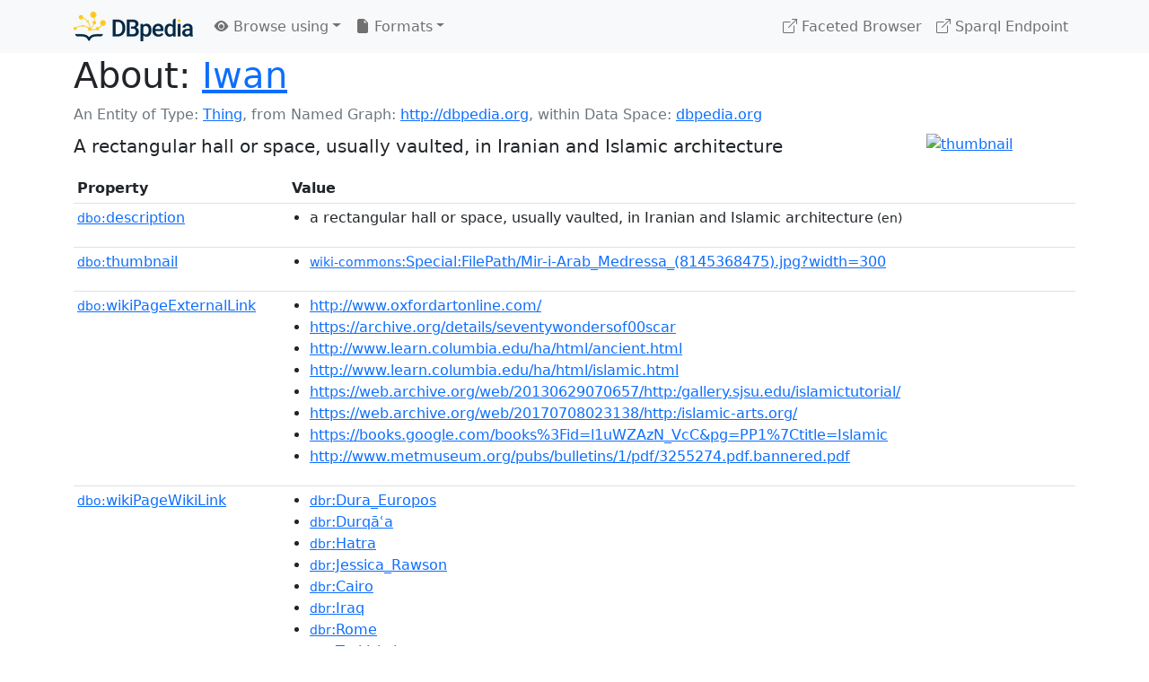

--- FILE ---
content_type: text/html; charset=UTF-8
request_url: https://dbpedia.org/page/Iwan
body_size: 14569
content:
<!DOCTYPE html>
<html
    prefix="
        dbp: http://dbpedia.org/property/
        dbo: http://dbedia.org/ontology/
        dct: http://purl.org/dc/terms/
        dbd: http://dbpedia.org/datatype/
	og:  https://ogp.me/ns#
	"
>


<!-- header -->
<head>
    <meta charset="utf-8" />
    <meta name="viewport" content="width=device-width, initial-scale=1" />

    <title>About: Iwan</title>

    <!-- Links -->
    <link rel="alternate" type="application/rdf+xml" 		href="http://dbpedia.org/data/Iwan.rdf" title="Structured Descriptor Document (RDF/XML format)" />
    <link rel="alternate" type="text/n3" 			href="http://dbpedia.org/data/Iwan.n3" title="Structured Descriptor Document (N3 format)" />
    <link rel="alternate" type="text/turtle" 			href="http://dbpedia.org/data/Iwan.ttl" title="Structured Descriptor Document (Turtle format)" />
    <link rel="alternate" type="application/json+rdf" 		href="http://dbpedia.org/data/Iwan.jrdf" title="Structured Descriptor Document (RDF/JSON format)" />
    <link rel="alternate" type="application/json" 		href="http://dbpedia.org/data/Iwan.json" title="Structured Descriptor Document (RDF/JSON format)" />
    <link rel="alternate" type="application/atom+xml" 		href="http://dbpedia.org/data/Iwan.atom" title="OData (Atom+Feed format)" />
    <link rel="alternate" type="text/plain" 			href="http://dbpedia.org/data/Iwan.ntriples" title="Structured Descriptor Document (N-Triples format)" />
    <link rel="alternate" type="text/csv"   			href="http://dbpedia.org/sparql?default-graph-uri=http%3A%2F%2Fdbpedia.org&amp;query=DESCRIBE%20%3Chttp%3A%2F%2Fdbpedia.org%2Fresource%2FIwan%3E&amp;format=text%2Fcsv" title="Structured Descriptor Document (CSV format)" />
    
    <link rel="alternate" type="application/microdata+json"	href="http://dbpedia.org/sparql?default-graph-uri=http%3A%2F%2Fdbpedia.org&amp;query=DESCRIBE%20%3Chttp%3A%2F%2Fdbpedia.org%2Fresource%2FIwan%3E&amp;format=application%2Fmicrodata%2Bjson" title="Structured Descriptor Document (Microdata/JSON format)" />
    <link rel="alternate" type="text/html" 			href="http://dbpedia.org/sparql?default-graph-uri=http%3A%2F%2Fdbpedia.org&amp;query=DESCRIBE%20%3Chttp%3A%2F%2Fdbpedia.org%2Fresource%2FIwan%3E&amp;format=text%2Fhtml" title="Structured Descriptor Document (Microdata/HTML format)" />
    <link rel="alternate" type="application/ld+json" 		href="http://dbpedia.org/sparql?default-graph-uri=http%3A%2F%2Fdbpedia.org&amp;query=DESCRIBE%20%3Chttp%3A%2F%2Fdbpedia.org%2Fresource%2FIwan%3E&amp;format=application%2Fld%2Bjson" title="Structured Descriptor Document (JSON-LD format)" />
    <link rel="alternate" type="text/x-html-script-ld+json"	href="http://dbpedia.org/sparql?default-graph-uri=http%3A%2F%2Fdbpedia.org&amp;query=DESCRIBE%20%3Chttp%3A%2F%2Fdbpedia.org%2Fresource%2FIwan%3E&amp;format=text%2Fx-html-script-ld%2Bjson" title="Structured Descriptor Document (HTML with embedded JSON-LD)" />
    <link rel="alternate" type="text/x-html-script-turtle"	href="http://dbpedia.org/sparql?default-graph-uri=http%3A%2F%2Fdbpedia.org&amp;query=DESCRIBE%20%3Chttp%3A%2F%2Fdbpedia.org%2Fresource%2FIwan%3E&amp;format=text%2Fx-html-script-turtle" title="Structured Descriptor Document (HTML with embedded Turtle)" />
    <link rel="timegate" type="text/html" 			href="http://dbpedia.mementodepot.org/timegate/http://dbpedia.org/page/Iwan" title="Time Machine" />
    <link rel="foaf:primarytopic" 				href="http://dbpedia.org/resource/Iwan"/>
    <link rev="describedby" 					href="http://dbpedia.org/resource/Iwan"/>
    <!-- /Links -->

    <!-- Stylesheets -->
    <link rel="stylesheet" href="https://cdnjs.cloudflare.com/ajax/libs/bootstrap/5.2.1/css/bootstrap.min.css"
	integrity="sha512-siwe/oXMhSjGCwLn+scraPOWrJxHlUgMBMZXdPe2Tnk3I0x3ESCoLz7WZ5NTH6SZrywMY+PB1cjyqJ5jAluCOg=="
	crossorigin="anonymous" />
    <link rel="stylesheet" href="https://cdnjs.cloudflare.com/ajax/libs/bootstrap-icons/1.9.1/font/bootstrap-icons.min.css"
	integrity="sha512-5PV92qsds/16vyYIJo3T/As4m2d8b6oWYfoqV+vtizRB6KhF1F9kYzWzQmsO6T3z3QG2Xdhrx7FQ+5R1LiQdUA=="
	crossorigin="anonymous" />
    <!-- link rel="stylesheet" href="/statics/css/dbpedia.css" -->
    <!-- /Stylesheets-->

    <!-- OpenGraph -->
    <meta property="og:title"       content="Iwan" />
    <meta property="og:type"        content="article" />
    <meta property="og:url"         content="http://dbpedia.org/resource/Iwan" />
    <meta property="og:image"       content="http://commons.wikimedia.org/wiki/Special:FilePath/Mir-i-Arab_Medressa_(8145368475).jpg?width=300" />
    <meta property="og:description" content="A rectangular hall or space, usually vaulted, in Iranian and Islamic architecture" />
    <meta property="og:site_name"   content="DBpedia" />
    <!-- /OpenGraph-->
</head>
<body about="http://dbpedia.org/resource/Iwan">

<!-- navbar -->
<nav class="navbar navbar-expand-md navbar-light bg-light fixed-top align-items-center">
    <div class="container-xl">
	<a class="navbar-brand" href="http://wiki.dbpedia.org/Imprint" title="About DBpedia" style="color: #2c5078">
	    <img class="img-fluid" src="/statics/images/dbpedia_logo_land_120.png" alt="About DBpedia" />
	</a>
	<button class="navbar-toggler" type="button" data-bs-toggle="collapse" data-bs-target="#dbp-navbar" aria-controls="dbp-navbar" aria-expanded="false" aria-label="Toggle navigation">
	    <span class="navbar-toggler-icon"></span>
	</button>

	<div class="collapse navbar-collapse" id="dbp-navbar">
	    <ul class="navbar-nav me-auto mb-2 mb-lg-0">
		<li class="nav-item dropdown">
		    <a class="nav-link dropdown-toggle" href="#" id="navbarDropdownBrowse" role="button" data-bs-toggle="dropdown" aria-expanded="false">
		    <i class="bi-eye-fill"></i> Browse using<span class="caret"></span></a>

		    <ul class="dropdown-menu" aria-labelledby="navbarDropdownBrowse">
			<li class="dropdown-item"><a class="nav-link" href="/describe/?uri=http%3A%2F%2Fdbpedia.org%2Fresource%2FIwan">OpenLink Faceted Browser</a></li>
			<li class="dropdown-item"><a class="nav-link" href="http://osde.demo.openlinksw.com/#/editor?uri=http%3A%2F%2Fdbpedia.org%2Fdata%2FIwan.ttl&amp;view=statements">OpenLink Structured Data Editor</a></li>
			<li class="dropdown-item"><a class="nav-link" href="http://en.lodlive.it/?http%3A%2F%2Fdbpedia.org%2Fresource%2FIwan">LodLive Browser</a></li>
			<!-- li class="dropdown-item"><a class="nav-link" href="http://lodmilla.sztaki.hu/lodmilla/?url=http%3A%2F%2Fdbpedia.org%2Fresource%2FIwan">LODmilla Browser</a></li -->
		    </ul>
		</li>

		<li class="nav-item dropdown">
		    <a class="nav-link dropdown-toggle" href="#" id="navbarDropdownFormats" role="button" data-bs-toggle="dropdown" aria-expanded="false">
		    <i class="bi-file-earmark-fill"></i> Formats<span class="caret"></span></a>

		    <ul class="dropdown-menu" aria-labelledby="navbarDropdownFormats">
			<li class="dropdown-item-text">RDF:</li>
			<li><a class="dropdown-item" href="http://dbpedia.org/data/Iwan.ntriples">N-Triples</a></li>
			<li><a class="dropdown-item" href="http://dbpedia.org/data/Iwan.n3">N3</a></li>
			<li><a class="dropdown-item" href="http://dbpedia.org/data/Iwan.ttl">Turtle</a></li>
			<li><a class="dropdown-item" href="http://dbpedia.org/data/Iwan.json">JSON</a></li>
			<li><a class="dropdown-item" href="http://dbpedia.org/data/Iwan.rdf">XML</a></li>
			<li class="dropdown-divider"></li>
			<li class="dropdown-item-text">OData:</li>
			<li><a class="dropdown-item" href="http://dbpedia.org/data/Iwan.atom">Atom</a></li>
			<li><a class="dropdown-item" href="http://dbpedia.org/data/Iwan.jsod">JSON</a></li>
			<li class="dropdown-divider"></li>
			<li class="dropdown-item-text">Microdata:</li>
			<li><a class="dropdown-item" href="http://dbpedia.org/sparql?default-graph-uri=http%3A%2F%2Fdbpedia.org&amp;query=DESCRIBE%20%3Chttp%3A%2F%2Fdbpedia.org%2Fresource%2FIwan%3E&amp;format=application%2Fmicrodata%2Bjson">JSON</a></li>
			<li><a class="dropdown-item" href="http://dbpedia.org/sparql?default-graph-uri=http%3A%2F%2Fdbpedia.org&amp;query=DESCRIBE%20%3Chttp%3A%2F%2Fdbpedia.org%2Fresource%2FIwan%3E&amp;format=text%2Fhtml">HTML</a></li>
			<li class="dropdown-divider"></li>
			<li class="dropdown-item-text">Embedded:</li>
			<li><a class="dropdown-item" href="http://dbpedia.org/sparql?default-graph-uri=http%3A%2F%2Fdbpedia.org&amp;query=DESCRIBE%20%3Chttp%3A%2F%2Fdbpedia.org%2Fresource%2FIwan%3E&amp;format=text%2Fx-html-script-ld%2Bjson">JSON</a></li>
			<li><a class="dropdown-item" href="http://dbpedia.org/sparql?default-graph-uri=http%3A%2F%2Fdbpedia.org&amp;query=DESCRIBE%20%3Chttp%3A%2F%2Fdbpedia.org%2Fresource%2FIwan%3E&amp;format=text%2Fx-html-script-turtle">Turtle</a></li>
			<li class="dropdown-divider"></li>
			<li class="dropdown-item-text">Other:</li>
			<li><a class="dropdown-item" href="http://dbpedia.org/sparql?default-graph-uri=http%3A%2F%2Fdbpedia.org&amp;query=DESCRIBE%20%3Chttp%3A%2F%2Fdbpedia.org%2Fresource%2FIwan%3E&amp;format=text%2Fcsv">CSV</a></li>
			<li><a class="dropdown-item" href="http://dbpedia.org/sparql?default-graph-uri=http%3A%2F%2Fdbpedia.org&amp;query=DESCRIBE%20%3Chttp%3A%2F%2Fdbpedia.org%2Fresource%2FIwan%3E&amp;format=application%2Fld%2Bjson">JSON-LD</a></li>

		    </ul>
		</li>
	    </ul>

	    <ul class="navbar-nav ms-auto">
		<li class="nav-item">
		    <a class="nav-link" href="/fct/" title="Switch to /fct endpoint"><i class="bi-box-arrow-up-right"></i> Faceted Browser </a>
		</li>

		<li class="nav-item">
		    <a class="nav-link" href="/sparql/" title="Switch to /sparql endpoint"><i class="bi-box-arrow-up-right"></i> Sparql Endpoint </a>
		</li>

	    </ul>
	</div>
   </div>
</nav>
<div style="margin-bottom: 60px"></div>
<!-- /navbar -->


<!-- page-header -->
<section>
    <div class="container-xl">
	<div class="row">
	    <div class="col">
		<h1 id="title" class="display-6"><b>About:</b>
		    <a href="http://dbpedia.org/resource/Iwan">Iwan</a>
		</h1>
	    </div>
	</div>
	<div class="row">
	    <div class="col">
		<div class="text-muted">
		    <span class="text-nowrap">An Entity of Type: <a href="javascript:void()">Thing</a>, </span>
		    <span class="text-nowrap">from Named Graph:  <a href="http://dbpedia.org">http://dbpedia.org</a>, </span>
		    <span class="text-nowrap">within Data Space: <a href="http://dbpedia.org">dbpedia.org</a></span>
		</div>
	    </div>
	</div>
	<div class="row pt-2">
	    <div class="col-xs-9 col-sm-10">
		<p class="lead">A rectangular hall or space, usually vaulted, in Iranian and Islamic architecture</p>
	    </div>

	    <div class="col-xs-3 col-sm-2">
		<a href="#" class="thumbnail">
		    <img src="http://commons.wikimedia.org/wiki/Special:FilePath/Mir-i-Arab_Medressa_(8145368475).jpg?width=300" alt="thumbnail" class="img-fluid" />
		</a>
	    </div>

	</div>
    </div>
</section>
<!-- page-header -->

<!-- property-table -->
<section>
    <div class="container-xl">
	<div class="row">
	    <div class="table-responsive">
		<table class="table table-hover table-sm">
		    <thead>
			<tr>
			    <th class="col-xs-3 ">Property</th>
			    <th class="col-xs-9 px-3">Value</th>
			</tr>
		    </thead>
		    <tbody>
<tr class="odd"><td class="col-2"><a class="uri" href="http://dbpedia.org/ontology/description"><small>dbo:</small>description</a>
</td><td class="col-10 text-break"><ul>
	<li style="display:none;"><span class="literal"><span property="dbo:description" lang="fr" >élément architectural</span><small> (fr)</small></span></li>
	<li style="display:none;"><span class="literal"><span property="dbo:description" lang="zh" >建筑结构</span><small> (zh)</small></span></li>
	<li style="display:none;"><span class="literal"><span property="dbo:description" lang="ar" >هيكل في العمارة الإيرانية والإسلامية</span><small> (ar)</small></span></li>
	<li><span class="literal"><span property="dbo:description" lang="en" >a rectangular hall or space, usually vaulted, in Iranian and Islamic architecture</span><small> (en)</small></span></li>
	<li style="display:none;"><span class="literal"><span property="dbo:description" lang="de" >Bautyp der islamischen Architektur</span><small> (de)</small></span></li>
	<li style="display:none;"><span class="literal"><span property="dbo:description" lang="it" >Struttura dell&#39;architettura islamica</span><small> (it)</small></span></li>
	<li style="display:none;"><span class="literal"><span property="dbo:description" lang="pl" >element architektury islamskiej</span><small> (pl)</small></span></li>
	<li style="display:none;"><span class="literal"><span property="dbo:description" lang="es" >estructura de la arquitectura islámica que consiste en un portal abovedado cerrado por tres lados</span><small> (es)</small></span></li>
	<li style="display:none;"><span class="literal"><span property="dbo:description" lang="cs" >typ staveb islámské architektury</span><small> (cs)</small></span></li>
	<li style="display:none;"><span class="literal"><span property="dbo:description" lang="ca" >element arquitectònic, en l&#39;arquitectura islàmica</span><small> (ca)</small></span></li>
	<li style="display:none;"><span class="literal"><span property="dbo:description" lang="mk" >елемент од исламската архитектујра</span><small> (mk)</small></span></li>
	<li style="display:none;"><span class="literal"><span property="dbo:description" lang="hu" >építészeti elem a muszlim építészetben</span><small> (hu)</small></span></li>
</ul></td></tr><tr class="even"><td class="col-2"><a class="uri" href="http://dbpedia.org/ontology/thumbnail"><small>dbo:</small>thumbnail</a>
</td><td class="col-10 text-break"><ul>
	<li><span class="literal"><a class="uri" rel="dbo:thumbnail" resource="http://commons.wikimedia.org/wiki/Special:FilePath/Mir-i-Arab_Medressa_(8145368475).jpg?width=300"  href="http://commons.wikimedia.org/wiki/Special:FilePath/Mir-i-Arab_Medressa_(8145368475).jpg?width=300"><small>wiki-commons</small>:Special:FilePath/Mir-i-Arab_Medressa_(8145368475).jpg?width=300</a></span></li>
</ul></td></tr><tr class="odd"><td class="col-2"><a class="uri" href="http://dbpedia.org/ontology/wikiPageExternalLink"><small>dbo:</small>wikiPageExternalLink</a>
</td><td class="col-10 text-break"><ul>
	<li><span class="literal"><a class="uri" rel="dbo:wikiPageExternalLink nofollow" resource="http://www.oxfordartonline.com/"  href="http://www.oxfordartonline.com/">http://www.oxfordartonline.com/</a></span></li>
	<li><span class="literal"><a class="uri" rel="dbo:wikiPageExternalLink nofollow" resource="https://archive.org/details/seventywondersof00scar"  href="https://archive.org/details/seventywondersof00scar">https://archive.org/details/seventywondersof00scar</a></span></li>
	<li><span class="literal"><a class="uri" rel="dbo:wikiPageExternalLink nofollow" resource="http://www.learn.columbia.edu/ha/html/ancient.html"  href="http://www.learn.columbia.edu/ha/html/ancient.html">http://www.learn.columbia.edu/ha/html/ancient.html</a></span></li>
	<li><span class="literal"><a class="uri" rel="dbo:wikiPageExternalLink nofollow" resource="http://www.learn.columbia.edu/ha/html/islamic.html"  href="http://www.learn.columbia.edu/ha/html/islamic.html">http://www.learn.columbia.edu/ha/html/islamic.html</a></span></li>
	<li><span class="literal"><a class="uri" rel="dbo:wikiPageExternalLink nofollow" resource="https://web.archive.org/web/20130629070657/http:/gallery.sjsu.edu/islamictutorial/"  href="https://web.archive.org/web/20130629070657/http:/gallery.sjsu.edu/islamictutorial/">https://web.archive.org/web/20130629070657/http:/gallery.sjsu.edu/islamictutorial/</a></span></li>
	<li><span class="literal"><a class="uri" rel="dbo:wikiPageExternalLink nofollow" resource="https://web.archive.org/web/20170708023138/http:/islamic-arts.org/"  href="https://web.archive.org/web/20170708023138/http:/islamic-arts.org/">https://web.archive.org/web/20170708023138/http:/islamic-arts.org/</a></span></li>
	<li><span class="literal"><a class="uri" rel="dbo:wikiPageExternalLink nofollow" resource="https://books.google.com/books%3Fid=l1uWZAzN_VcC&amp;pg=PP1%7Ctitle=Islamic"  href="https://books.google.com/books%3Fid=l1uWZAzN_VcC&amp;pg=PP1%7Ctitle=Islamic">https://books.google.com/books%3Fid=l1uWZAzN_VcC&amp;pg=PP1%7Ctitle=Islamic</a></span></li>
	<li><span class="literal"><a class="uri" rel="dbo:wikiPageExternalLink nofollow" resource="http://www.metmuseum.org/pubs/bulletins/1/pdf/3255274.pdf.bannered.pdf"  href="http://www.metmuseum.org/pubs/bulletins/1/pdf/3255274.pdf.bannered.pdf">http://www.metmuseum.org/pubs/bulletins/1/pdf/3255274.pdf.bannered.pdf</a></span></li>
</ul></td></tr><tr class="even"><td class="col-2"><a class="uri" href="http://dbpedia.org/ontology/wikiPageWikiLink"><small>dbo:</small>wikiPageWikiLink</a>
</td><td class="col-10 text-break"><ul>
	<li><span class="literal"><a class="uri" rel="dbo:wikiPageWikiLink" resource="http://dbpedia.org/resource/Dura_Europos"  href="http://dbpedia.org/resource/Dura_Europos"><small>dbr</small>:Dura_Europos</a></span></li>
	<li><span class="literal"><a class="uri" rel="dbo:wikiPageWikiLink" resource="http://dbpedia.org/resource/Durqāʿa"  href="http://dbpedia.org/resource/Durqāʿa"><small>dbr</small>:Durqāʿa</a></span></li>
	<li><span class="literal"><a class="uri" rel="dbo:wikiPageWikiLink" resource="http://dbpedia.org/resource/Hatra"  href="http://dbpedia.org/resource/Hatra"><small>dbr</small>:Hatra</a></span></li>
	<li><span class="literal"><a class="uri" rel="dbo:wikiPageWikiLink" resource="http://dbpedia.org/resource/Jessica_Rawson"  href="http://dbpedia.org/resource/Jessica_Rawson"><small>dbr</small>:Jessica_Rawson</a></span></li>
	<li><span class="literal"><a class="uri" rel="dbo:wikiPageWikiLink" resource="http://dbpedia.org/resource/Cairo"  href="http://dbpedia.org/resource/Cairo"><small>dbr</small>:Cairo</a></span></li>
	<li><span class="literal"><a class="uri" rel="dbo:wikiPageWikiLink" resource="http://dbpedia.org/resource/Iraq"  href="http://dbpedia.org/resource/Iraq"><small>dbr</small>:Iraq</a></span></li>
	<li><span class="literal"><a class="uri" rel="dbo:wikiPageWikiLink" resource="http://dbpedia.org/resource/Rome"  href="http://dbpedia.org/resource/Rome"><small>dbr</small>:Rome</a></span></li>
	<li><span class="literal"><a class="uri" rel="dbo:wikiPageWikiLink" resource="http://dbpedia.org/resource/Turkish_language"  href="http://dbpedia.org/resource/Turkish_language"><small>dbr</small>:Turkish_language</a></span></li>
	<li><span class="literal"><a class="uri" rel="dbo:wikiPageWikiLink" resource="http://dbpedia.org/resource/Islamic_architecture"  href="http://dbpedia.org/resource/Islamic_architecture"><small>dbr</small>:Islamic_architecture</a></span></li>
	<li><span class="literal"><a class="uri" rel="dbo:wikiPageWikiLink" resource="http://dbpedia.org/resource/Mughal_architecture"  href="http://dbpedia.org/resource/Mughal_architecture"><small>dbr</small>:Mughal_architecture</a></span></li>
	<li><span class="literal"><a class="uri" rel="dbo:wikiPageWikiLink" resource="http://dbpedia.org/resource/Salman_Pak"  href="http://dbpedia.org/resource/Salman_Pak"><small>dbr</small>:Salman_Pak</a></span></li>
	<li><span class="literal"><a class="uri" rel="dbo:wikiPageWikiLink" resource="http://dbpedia.org/resource/Al-Firdaws_Madrasa"  href="http://dbpedia.org/resource/Al-Firdaws_Madrasa"><small>dbr</small>:Al-Firdaws_Madrasa</a></span></li>
	<li><span class="literal"><a class="uri" rel="dbo:wikiPageWikiLink" resource="http://dbpedia.org/resource/Islamic_geometric_patterns"  href="http://dbpedia.org/resource/Islamic_geometric_patterns"><small>dbr</small>:Islamic_geometric_patterns</a></span></li>
	<li><span class="literal"><a class="uri" rel="dbo:wikiPageWikiLink" resource="http://dbpedia.org/resource/Āmeri_House"  href="http://dbpedia.org/resource/Āmeri_House"><small>dbr</small>:Āmeri_House</a></span></li>
	<li><span class="literal"><a class="uri" rel="dbo:wikiPageWikiLink" resource="http://dbpedia.org/resource/Aleppo"  href="http://dbpedia.org/resource/Aleppo"><small>dbr</small>:Aleppo</a></span></li>
	<li><span class="literal"><a class="uri" rel="dbo:wikiPageWikiLink" resource="http://dbpedia.org/resource/Anatolia"  href="http://dbpedia.org/resource/Anatolia"><small>dbr</small>:Anatolia</a></span></li>
	<li><span class="literal"><a class="uri" rel="dbo:wikiPageWikiLink" resource="http://dbpedia.org/resource/Ancient_Egypt"  href="http://dbpedia.org/resource/Ancient_Egypt"><small>dbr</small>:Ancient_Egypt</a></span></li>
	<li><span class="literal"><a class="uri" rel="dbo:wikiPageWikiLink" resource="http://dbpedia.org/resource/Ancient_Rome"  href="http://dbpedia.org/resource/Ancient_Rome"><small>dbr</small>:Ancient_Rome</a></span></li>
	<li><span class="literal"><a class="uri" rel="dbo:wikiPageWikiLink" resource="http://dbpedia.org/resource/Assyrian_people"  href="http://dbpedia.org/resource/Assyrian_people"><small>dbr</small>:Assyrian_people</a></span></li>
	<li><span class="literal"><a class="uri" rel="dbo:wikiPageWikiLink" resource="http://dbpedia.org/resource/Central_Asia"  href="http://dbpedia.org/resource/Central_Asia"><small>dbr</small>:Central_Asia</a></span></li>
	<li><span class="literal"><a class="uri" rel="dbo:wikiPageWikiLink" resource="http://dbpedia.org/resource/Hafsid_dynasty"  href="http://dbpedia.org/resource/Hafsid_dynasty"><small>dbr</small>:Hafsid_dynasty</a></span></li>
	<li><span class="literal"><a class="uri" rel="dbo:wikiPageWikiLink" resource="http://dbpedia.org/resource/Isfahan"  href="http://dbpedia.org/resource/Isfahan"><small>dbr</small>:Isfahan</a></span></li>
	<li><span class="literal"><a class="uri" rel="dbo:wikiPageWikiLink" resource="http://dbpedia.org/resource/Levant"  href="http://dbpedia.org/resource/Levant"><small>dbr</small>:Levant</a></span></li>
	<li><span class="literal"><a class="uri" rel="dbo:wikiPageWikiLink" resource="http://dbpedia.org/resource/Mesopotamia"  href="http://dbpedia.org/resource/Mesopotamia"><small>dbr</small>:Mesopotamia</a></span></li>
	<li><span class="literal"><a class="uri" rel="dbo:wikiPageWikiLink" resource="http://dbpedia.org/resource/Muhammad"  href="http://dbpedia.org/resource/Muhammad"><small>dbr</small>:Muhammad</a></span></li>
	<li><span class="literal"><a class="uri" rel="dbo:wikiPageWikiLink" resource="http://dbpedia.org/resource/Nineveh"  href="http://dbpedia.org/resource/Nineveh"><small>dbr</small>:Nineveh</a></span></li>
	<li><span class="literal"><a class="uri" rel="dbo:wikiPageWikiLink" resource="http://dbpedia.org/resource/Persian_language"  href="http://dbpedia.org/resource/Persian_language"><small>dbr</small>:Persian_language</a></span></li>
	<li><span class="literal"><a class="uri" rel="dbo:wikiPageWikiLink" resource="http://dbpedia.org/resource/Taj_Mahal"  href="http://dbpedia.org/resource/Taj_Mahal"><small>dbr</small>:Taj_Mahal</a></span></li>
	<li><span class="literal"><a class="uri" rel="dbo:wikiPageWikiLink" resource="http://dbpedia.org/resource/Timur"  href="http://dbpedia.org/resource/Timur"><small>dbr</small>:Timur</a></span></li>
	<li><span class="literal"><a class="uri" rel="dbo:wikiPageWikiLink" resource="http://dbpedia.org/resource/Erzurum"  href="http://dbpedia.org/resource/Erzurum"><small>dbr</small>:Erzurum</a></span></li>
	<li><span class="literal"><a class="uri" rel="dbo:wikiPageWikiLink" resource="http://dbpedia.org/resource/André_Godard"  href="http://dbpedia.org/resource/André_Godard"><small>dbr</small>:André_Godard</a></span></li>
	<li><span class="literal"><a class="uri" rel="dbo:wikiPageWikiLink" resource="http://dbpedia.org/resource/Islamic_calligraphy"  href="http://dbpedia.org/resource/Islamic_calligraphy"><small>dbr</small>:Islamic_calligraphy</a></span></li>
	<li><span class="literal"><a class="uri" rel="dbo:wikiPageWikiLink" resource="http://dbpedia.org/resource/Liwan"  href="http://dbpedia.org/resource/Liwan"><small>dbr</small>:Liwan</a></span></li>
	<li><span class="literal"><a class="uri" rel="dbo:wikiPageWikiLink" resource="http://dbpedia.org/resource/Post_and_lintel"  href="http://dbpedia.org/resource/Post_and_lintel"><small>dbr</small>:Post_and_lintel</a></span></li>
	<li><span class="literal"><a class="uri" rel="dbo:wikiPageWikiLink" resource="http://dbpedia.org/resource/Greater_Khorasan"  href="http://dbpedia.org/resource/Greater_Khorasan"><small>dbr</small>:Greater_Khorasan</a></span></li>
	<li><span class="literal"><a class="uri" rel="dbo:wikiPageWikiLink" resource="http://dbpedia.org/resource/Madrasa"  href="http://dbpedia.org/resource/Madrasa"><small>dbr</small>:Madrasa</a></span></li>
	<li><span class="literal"><a class="uri" rel="dbo:wikiPageWikiLink" resource="http://dbpedia.org/resource/Mughal_Empire"  href="http://dbpedia.org/resource/Mughal_Empire"><small>dbr</small>:Mughal_Empire</a></span></li>
	<li><span class="literal"><a class="uri" rel="dbo:wikiPageWikiLink" resource="http://dbpedia.org/resource/Arch"  href="http://dbpedia.org/resource/Arch"><small>dbr</small>:Arch</a></span></li>
	<li><span class="literal"><a class="uri" rel="dbo:wikiPageWikiLink" resource="http://dbpedia.org/resource/Bursa"  href="http://dbpedia.org/resource/Bursa"><small>dbr</small>:Bursa</a></span></li>
	<li><span class="literal"><a class="uri" rel="dbo:wikiPageWikiLink" resource="http://dbpedia.org/resource/Corbel"  href="http://dbpedia.org/resource/Corbel"><small>dbr</small>:Corbel</a></span></li>
	<li><span class="literal"><a class="uri" rel="dbo:wikiPageWikiLink" resource="http://dbpedia.org/resource/Kufa"  href="http://dbpedia.org/resource/Kufa"><small>dbr</small>:Kufa</a></span></li>
	<li><span class="literal"><a class="uri" rel="dbo:wikiPageWikiLink" resource="http://dbpedia.org/resource/Greater_Iran"  href="http://dbpedia.org/resource/Greater_Iran"><small>dbr</small>:Greater_Iran</a></span></li>
	<li><span class="literal"><a class="uri" rel="dbo:wikiPageWikiLink" resource="http://dbpedia.org/resource/Maghreb"  href="http://dbpedia.org/resource/Maghreb"><small>dbr</small>:Maghreb</a></span></li>
	<li><span class="literal"><a class="uri" rel="dbo:wikiPageWikiLink" resource="http://dbpedia.org/resource/Palace_of_Ardashir"  href="http://dbpedia.org/resource/Palace_of_Ardashir"><small>dbr</small>:Palace_of_Ardashir</a></span></li>
	<li><span class="literal"><a class="uri" rel="dbo:wikiPageWikiLink" resource="http://dbpedia.org/resource/Yazd"  href="http://dbpedia.org/resource/Yazd"><small>dbr</small>:Yazd</a></span></li>
	<li><span class="literal"><a class="uri" rel="dbo:wikiPageWikiLink" resource="http://dbpedia.org/resource/Kashan"  href="http://dbpedia.org/resource/Kashan"><small>dbr</small>:Kashan</a></span></li>
	<li><span class="literal"><a class="uri" rel="dbo:wikiPageWikiLink" resource="http://dbpedia.org/resource/Persepolis"  href="http://dbpedia.org/resource/Persepolis"><small>dbr</small>:Persepolis</a></span></li>
	<li><span class="literal"><a class="uri" rel="dbo:wikiPageWikiLink" resource="http://dbpedia.org/resource/Susa"  href="http://dbpedia.org/resource/Susa"><small>dbr</small>:Susa</a></span></li>
	<li><span class="literal"><a class="uri" rel="dbo:wikiPageWikiLink" resource="http://dbpedia.org/resource/Uruk"  href="http://dbpedia.org/resource/Uruk"><small>dbr</small>:Uruk</a></span></li>
	<li><span class="literal"><a class="uri" rel="dbo:wikiPageWikiLink" resource="http://dbpedia.org/resource/Ziggurat"  href="http://dbpedia.org/resource/Ziggurat"><small>dbr</small>:Ziggurat</a></span></li>
	<li><span class="literal"><a class="uri" rel="dbo:wikiPageWikiLink" resource="http://dbpedia.org/resource/Bibi-Khanym_Mosque"  href="http://dbpedia.org/resource/Bibi-Khanym_Mosque"><small>dbr</small>:Bibi-Khanym_Mosque</a></span></li>
	<li><span class="literal"><a class="uri" rel="dbo:wikiPageWikiLink" resource="http://dbpedia.org/resource/Walter_Bruno_Henning"  href="http://dbpedia.org/resource/Walter_Bruno_Henning"><small>dbr</small>:Walter_Bruno_Henning</a></span></li>
	<li><span class="literal"><a class="uri" rel="dbo:wikiPageWikiLink" resource="http://dbpedia.org/resource/Antioch"  href="http://dbpedia.org/resource/Antioch"><small>dbr</small>:Antioch</a></span></li>
	<li><span class="literal"><a class="uri" rel="dbo:wikiPageWikiLink" resource="http://dbpedia.org/resource/Ayyubid_dynasty"  href="http://dbpedia.org/resource/Ayyubid_dynasty"><small>dbr</small>:Ayyubid_dynasty</a></span></li>
	<li><span class="literal"><a class="uri" rel="dbo:wikiPageWikiLink" resource="http://dbpedia.org/resource/Elam"  href="http://dbpedia.org/resource/Elam"><small>dbr</small>:Elam</a></span></li>
	<li><span class="literal"><a class="uri" rel="dbo:wikiPageWikiLink" resource="http://dbpedia.org/resource/Old_Persian"  href="http://dbpedia.org/resource/Old_Persian"><small>dbr</small>:Old_Persian</a></span></li>
	<li><span class="literal"><a class="uri" rel="dbo:wikiPageWikiLink" resource="http://dbpedia.org/resource/Safavid_Iran"  href="http://dbpedia.org/resource/Safavid_Iran"><small>dbr</small>:Safavid_Iran</a></span></li>
	<li><span class="literal"><a class="uri" rel="dbo:wikiPageWikiLink" resource="http://dbpedia.org/resource/Sultanate_of_Rum"  href="http://dbpedia.org/resource/Sultanate_of_Rum"><small>dbr</small>:Sultanate_of_Rum</a></span></li>
	<li><span class="literal"><a class="uri" rel="dbo:wikiPageWikiLink" resource="http://dbpedia.org/resource/Umayyad_Mosque"  href="http://dbpedia.org/resource/Umayyad_Mosque"><small>dbr</small>:Umayyad_Mosque</a></span></li>
	<li><span class="literal"><a class="uri" rel="dbo:wikiPageWikiLink" resource="http://dbpedia.org/resource/Al-Nasir_Muhammad"  href="http://dbpedia.org/resource/Al-Nasir_Muhammad"><small>dbr</small>:Al-Nasir_Muhammad</a></span></li>
	<li><span class="literal"><a class="uri" rel="dbo:wikiPageWikiLink" resource="http://dbpedia.org/resource/Mihrab"  href="http://dbpedia.org/resource/Mihrab"><small>dbr</small>:Mihrab</a></span></li>
	<li><span class="literal"><a class="uri" rel="dbo:wikiPageWikiLink" resource="http://dbpedia.org/resource/Qibla"  href="http://dbpedia.org/resource/Qibla"><small>dbr</small>:Qibla</a></span></li>
	<li><span class="literal"><a class="uri" rel="dbo:wikiPageWikiLink" resource="http://dbpedia.org/resource/Mamluk"  href="http://dbpedia.org/resource/Mamluk"><small>dbr</small>:Mamluk</a></span></li>
	<li><span class="literal"><a class="uri" rel="dbo:wikiPageWikiLink" resource="http://dbpedia.org/resource/Great_Iwan"  href="http://dbpedia.org/resource/Great_Iwan"><small>dbr</small>:Great_Iwan</a></span></li>
	<li><span class="literal"><a class="uri" rel="dbo:wikiPageWikiLink" resource="http://dbpedia.org/resource/Early_Ottoman_architecture"  href="http://dbpedia.org/resource/Early_Ottoman_architecture"><small>dbr</small>:Early_Ottoman_architecture</a></span></li>
	<li><span class="literal"><a class="uri" rel="dbo:wikiPageWikiLink" resource="http://dbpedia.org/resource/Ctesiphon"  href="http://dbpedia.org/resource/Ctesiphon"><small>dbr</small>:Ctesiphon</a></span></li>
	<li><span class="literal"><a class="uri" rel="dbo:wikiPageWikiLink" resource="http://dbpedia.org/resource/Seleucia"  href="http://dbpedia.org/resource/Seleucia"><small>dbr</small>:Seleucia</a></span></li>
	<li><span class="literal"><a class="uri" rel="dbo:wikiPageWikiLink" resource="http://dbpedia.org/resource/Parthian_Empire"  href="http://dbpedia.org/resource/Parthian_Empire"><small>dbr</small>:Parthian_Empire</a></span></li>
	<li><span class="literal"><a class="uri" rel="dbo:wikiPageWikiLink" resource="http://dbpedia.org/resource/Jameh_Mosque_of_Isfahan"  href="http://dbpedia.org/resource/Jameh_Mosque_of_Isfahan"><small>dbr</small>:Jameh_Mosque_of_Isfahan</a></span></li>
	<li><span class="literal"><a class="uri" rel="dbo:wikiPageWikiLink" resource="http://dbpedia.org/resource/Treasury_of_Atreus"  href="http://dbpedia.org/resource/Treasury_of_Atreus"><small>dbr</small>:Treasury_of_Atreus</a></span></li>
	<li><span class="literal"><a class="uri" rel="dbo:wikiPageWikiLink" resource="http://dbpedia.org/resource/Ernst_Herzfeld"  href="http://dbpedia.org/resource/Ernst_Herzfeld"><small>dbr</small>:Ernst_Herzfeld</a></span></li>
	<li><span class="literal"><a class="uri" rel="dbo:wikiPageWikiLink" resource="http://dbpedia.org/resource/Islamic_art"  href="http://dbpedia.org/resource/Islamic_art"><small>dbr</small>:Islamic_art</a></span></li>
	<li><span class="literal"><a class="uri" rel="dbo:wikiPageWikiLink" resource="http://dbpedia.org/resource/Nave"  href="http://dbpedia.org/resource/Nave"><small>dbr</small>:Nave</a></span></li>
	<li><span class="literal"><a class="uri" rel="dbo:wikiPageWikiLink" resource="http://dbpedia.org/resource/Vault_(architecture)"  href="http://dbpedia.org/resource/Vault_(architecture)"><small>dbr</small>:Vault_(architecture)</a></span></li>
	<li><span class="literal"><a class="uri" rel="dbo:wikiPageWikiLink" resource="http://dbpedia.org/resource/Jameh_Mosque_of_Ardestan"  href="http://dbpedia.org/resource/Jameh_Mosque_of_Ardestan"><small>dbr</small>:Jameh_Mosque_of_Ardestan</a></span></li>
	<li><span class="literal"><a class="uri" rel="dbo:wikiPageWikiLink" resource="http://dbpedia.org/resource/Clerestory"  href="http://dbpedia.org/resource/Clerestory"><small>dbr</small>:Clerestory</a></span></li>
	<li><span class="literal"><a class="uri" rel="dbo:wikiPageWikiLink" resource="http://dbpedia.org/resource/Divriği_Great_Mosque_and_Hospital"  href="http://dbpedia.org/resource/Divriği_Great_Mosque_and_Hospital"><small>dbr</small>:Divriği_Great_Mosque_and_Hospital</a></span></li>
	<li><span class="literal"><a class="uri" rel="dbo:wikiPageWikiLink" resource="http://dbpedia.org/resource/Veranda"  href="http://dbpedia.org/resource/Veranda"><small>dbr</small>:Veranda</a></span></li>
	<li><span class="literal"><a class="uri" rel="dbo:wikiPageWikiLink" resource="http://dbpedia.org/resource/Bimaristan"  href="http://dbpedia.org/resource/Bimaristan"><small>dbr</small>:Bimaristan</a></span></li>
	<li><span class="literal"><a class="uri" rel="dbo:wikiPageWikiLink" resource="http://dbpedia.org/resource/Apadana"  href="http://dbpedia.org/resource/Apadana"><small>dbr</small>:Apadana</a></span></li>
	<li><span class="literal"><a class="uri" rel="dbo:wikiPageWikiLink" resource="http://dbpedia.org/resource/Caravanserai"  href="http://dbpedia.org/resource/Caravanserai"><small>dbr</small>:Caravanserai</a></span></li>
	<li><span class="literal"><a class="uri" rel="dbo:wikiPageWikiLink" resource="http://dbpedia.org/resource/Ancient_Egyptian_architecture"  href="http://dbpedia.org/resource/Ancient_Egyptian_architecture"><small>dbr</small>:Ancient_Egyptian_architecture</a></span></li>
	<li><span class="literal"><a class="uri" rel="dbo:wikiPageWikiLink" resource="http://dbpedia.org/resource/Sheikh_Lotfollah_Mosque"  href="http://dbpedia.org/resource/Sheikh_Lotfollah_Mosque"><small>dbr</small>:Sheikh_Lotfollah_Mosque</a></span></li>
	<li><span class="literal"><a class="uri" rel="dbo:wikiPageWikiLink" resource="http://dbpedia.org/resource/Mamluk_architecture"  href="http://dbpedia.org/resource/Mamluk_architecture"><small>dbr</small>:Mamluk_architecture</a></span></li>
	<li><span class="literal"><a class="uri" rel="dbo:wikiPageWikiLink" resource="http://dbpedia.org/resource/Green_Mosque,_Bursa"  href="http://dbpedia.org/resource/Green_Mosque,_Bursa"><small>dbr</small>:Green_Mosque,_Bursa</a></span></li>
	<li><span class="literal"><a class="uri" rel="dbo:wikiPageWikiLink" resource="http://dbpedia.org/resource/Category:Iranian_inventions"  href="http://dbpedia.org/resource/Category:Iranian_inventions"><small>dbc</small>:Iranian_inventions</a></span></li>
	<li><span class="literal"><a class="uri" rel="dbo:wikiPageWikiLink" resource="http://dbpedia.org/resource/Category:Mosque_architecture"  href="http://dbpedia.org/resource/Category:Mosque_architecture"><small>dbc</small>:Mosque_architecture</a></span></li>
	<li><span class="literal"><a class="uri" rel="dbo:wikiPageWikiLink" resource="http://dbpedia.org/resource/Category:Persian_words_and_phrases"  href="http://dbpedia.org/resource/Category:Persian_words_and_phrases"><small>dbc</small>:Persian_words_and_phrases</a></span></li>
	<li><span class="literal"><a class="uri" rel="dbo:wikiPageWikiLink" resource="http://dbpedia.org/resource/Category:Islamic_architectural_elements"  href="http://dbpedia.org/resource/Category:Islamic_architectural_elements"><small>dbc</small>:Islamic_architectural_elements</a></span></li>
	<li><span class="literal"><a class="uri" rel="dbo:wikiPageWikiLink" resource="http://dbpedia.org/resource/Category:Sasanian_architecture"  href="http://dbpedia.org/resource/Category:Sasanian_architecture"><small>dbc</small>:Sasanian_architecture</a></span></li>
	<li><span class="literal"><a class="uri" rel="dbo:wikiPageWikiLink" resource="http://dbpedia.org/resource/Sassanids"  href="http://dbpedia.org/resource/Sassanids"><small>dbr</small>:Sassanids</a></span></li>
	<li><span class="literal"><a class="uri" rel="dbo:wikiPageWikiLink" resource="http://dbpedia.org/resource/Zoroastrians_in_Iran"  href="http://dbpedia.org/resource/Zoroastrians_in_Iran"><small>dbr</small>:Zoroastrians_in_Iran</a></span></li>
	<li><span class="literal"><a class="uri" rel="dbo:wikiPageWikiLink" resource="http://dbpedia.org/resource/Islamic_world"  href="http://dbpedia.org/resource/Islamic_world"><small>dbr</small>:Islamic_world</a></span></li>
	<li><span class="literal"><a class="uri" rel="dbo:wikiPageWikiLink" resource="http://dbpedia.org/resource/Seljuk_architecture"  href="http://dbpedia.org/resource/Seljuk_architecture"><small>dbr</small>:Seljuk_architecture</a></span></li>
	<li><span class="literal"><a class="uri" rel="dbo:wikiPageWikiLink" resource="http://dbpedia.org/resource/Barrel_vaults"  href="http://dbpedia.org/resource/Barrel_vaults"><small>dbr</small>:Barrel_vaults</a></span></li>
	<li><span class="literal"><a class="uri" rel="dbo:wikiPageWikiLink" resource="http://dbpedia.org/resource/Byzantine"  href="http://dbpedia.org/resource/Byzantine"><small>dbr</small>:Byzantine</a></span></li>
	<li><span class="literal"><a class="uri" rel="dbo:wikiPageWikiLink" resource="http://dbpedia.org/resource/Darius_I"  href="http://dbpedia.org/resource/Darius_I"><small>dbr</small>:Darius_I</a></span></li>
	<li><span class="literal"><a class="uri" rel="dbo:wikiPageWikiLink" resource="http://dbpedia.org/resource/Khosrau_I"  href="http://dbpedia.org/resource/Khosrau_I"><small>dbr</small>:Khosrau_I</a></span></li>
	<li><span class="literal"><a class="uri" rel="dbo:wikiPageWikiLink" resource="http://dbpedia.org/resource/Persia"  href="http://dbpedia.org/resource/Persia"><small>dbr</small>:Persia</a></span></li>
	<li><span class="literal"><a class="uri" rel="dbo:wikiPageWikiLink" resource="http://dbpedia.org/resource/Sassanid_Empire"  href="http://dbpedia.org/resource/Sassanid_Empire"><small>dbr</small>:Sassanid_Empire</a></span></li>
	<li><span class="literal"><a class="uri" rel="dbo:wikiPageWikiLink" resource="http://dbpedia.org/resource/Seljuk_Turks"  href="http://dbpedia.org/resource/Seljuk_Turks"><small>dbr</small>:Seljuk_Turks</a></span></li>
	<li><span class="literal"><a class="uri" rel="dbo:wikiPageWikiLink" resource="http://dbpedia.org/resource/Tigris_River"  href="http://dbpedia.org/resource/Tigris_River"><small>dbr</small>:Tigris_River</a></span></li>
	<li><span class="literal"><a class="uri" rel="dbo:wikiPageWikiLink" resource="http://dbpedia.org/resource/Çifte_Minareli_Medrese_(Erzurum)"  href="http://dbpedia.org/resource/Çifte_Minareli_Medrese_(Erzurum)"><small>dbr</small>:Çifte_Minareli_Medrese_(Erzurum)</a></span></li>
	<li><span class="literal"><a class="uri" rel="dbo:wikiPageWikiLink" resource="http://dbpedia.org/resource/Justinian"  href="http://dbpedia.org/resource/Justinian"><small>dbr</small>:Justinian</a></span></li>
	<li><span class="literal"><a class="uri" rel="dbo:wikiPageWikiLink" resource="http://dbpedia.org/resource/Persian_architecture"  href="http://dbpedia.org/resource/Persian_architecture"><small>dbr</small>:Persian_architecture</a></span></li>
	<li><span class="literal"><a class="uri" rel="dbo:wikiPageWikiLink" resource="http://dbpedia.org/resource/Sassanid"  href="http://dbpedia.org/resource/Sassanid"><small>dbr</small>:Sassanid</a></span></li>
	<li><span class="literal"><a class="uri" rel="dbo:wikiPageWikiLink" resource="http://dbpedia.org/resource/Marinid_Sultanate"  href="http://dbpedia.org/resource/Marinid_Sultanate"><small>dbr</small>:Marinid_Sultanate</a></span></li>
	<li><span class="literal"><a class="uri" rel="dbo:wikiPageWikiLink" resource="http://dbpedia.org/resource/Sasanian"  href="http://dbpedia.org/resource/Sasanian"><small>dbr</small>:Sasanian</a></span></li>
	<li><span class="literal"><a class="uri" rel="dbo:wikiPageWikiLink" resource="http://dbpedia.org/resource/Seleucid"  href="http://dbpedia.org/resource/Seleucid"><small>dbr</small>:Seleucid</a></span></li>
	<li><span class="literal"><a class="uri" rel="dbo:wikiPageWikiLink" resource="http://dbpedia.org/resource/Sultan_Al-Ghuri_Complex"  href="http://dbpedia.org/resource/Sultan_Al-Ghuri_Complex"><small>dbr</small>:Sultan_Al-Ghuri_Complex</a></span></li>
	<li><span class="literal"><a class="uri" rel="dbo:wikiPageWikiLink" resource="http://dbpedia.org/resource/Mada&#39;in"  href="http://dbpedia.org/resource/Mada&#39;in"><small>dbr</small>:Mada&#39;in</a></span></li>
	<li><span class="literal"><a class="uri" rel="dbo:wikiPageWikiLink" resource="http://dbpedia.org/resource/Mosque-Madrasa_of_Sultan_Hassan"  href="http://dbpedia.org/resource/Mosque-Madrasa_of_Sultan_Hassan"><small>dbr</small>:Mosque-Madrasa_of_Sultan_Hassan</a></span></li>
	<li><span class="literal"><a class="uri" rel="dbo:wikiPageWikiLink" resource="http://dbpedia.org/resource/Mycenaeans"  href="http://dbpedia.org/resource/Mycenaeans"><small>dbr</small>:Mycenaeans</a></span></li>
	<li><span class="literal"><a class="uri" rel="dbo:wikiPageWikiLink" resource="http://dbpedia.org/resource/Cruciform_madrasa"  href="http://dbpedia.org/resource/Cruciform_madrasa"><small>dbr</small>:Cruciform_madrasa</a></span></li>
	<li><span class="literal"><a class="uri" rel="dbo:wikiPageWikiLink" resource="http://dbpedia.org/resource/Si-o-Se_Pol"  href="http://dbpedia.org/resource/Si-o-Se_Pol"><small>dbr</small>:Si-o-Se_Pol</a></span></li>
	<li><span class="literal"><a class="uri" rel="dbo:wikiPageWikiLink" resource="http://dbpedia.org/resource/Ṣaḥn"  href="http://dbpedia.org/resource/Ṣaḥn"><small>dbr</small>:Ṣaḥn</a></span></li>
	<li><span class="literal"><a class="uri" rel="dbo:wikiPageWikiLink" resource="http://dbpedia.org/resource/Taq-i_Bostan"  href="http://dbpedia.org/resource/Taq-i_Bostan"><small>dbr</small>:Taq-i_Bostan</a></span></li>
	<li><span class="literal"><a class="uri" rel="dbo:wikiPageWikiLink" resource="http://dbpedia.org/resource/Taq-i_Bustan"  href="http://dbpedia.org/resource/Taq-i_Bustan"><small>dbr</small>:Taq-i_Bustan</a></span></li>
	<li><span class="literal"><a class="uri" rel="dbo:wikiPageWikiLink" resource="http://dbpedia.org/resource/Taq-i_Kisra"  href="http://dbpedia.org/resource/Taq-i_Kisra"><small>dbr</small>:Taq-i_Kisra</a></span></li>
	<li><span class="literal"><a class="uri" rel="dbo:wikiPageWikiLink" resource="http://dbpedia.org/resource/Category:Architecture_of_Iran"  href="http://dbpedia.org/resource/Category:Architecture_of_Iran"><small>dbc</small>:Architecture_of_Iran</a></span></li>
	<li><span class="literal"><a class="uri" rel="dbo:wikiPageWikiLink" resource="http://dbpedia.org/resource/File:20180301124354_IMG_4179And6more_Interior_3.jpg"  href="http://dbpedia.org/resource/File:20180301124354_IMG_4179And6more_Interior_3.jpg"><small>dbr</small>:File:20180301124354_IMG_4179And6more_Interior_3.jpg</a></span></li>
	<li><span class="literal"><a class="uri" rel="dbo:wikiPageWikiLink" resource="http://dbpedia.org/resource/File:ArchOfCtesiphon.jpg"  href="http://dbpedia.org/resource/File:ArchOfCtesiphon.jpg"><small>dbr</small>:File:ArchOfCtesiphon.jpg</a></span></li>
	<li><span class="literal"><a class="uri" rel="dbo:wikiPageWikiLink" resource="http://dbpedia.org/resource/File:Crazy_Troop_Visit_Ancient_Ruins_of_Hatra_2.jpg"  href="http://dbpedia.org/resource/File:Crazy_Troop_Visit_Ancient_Ruins_of_Hatra_2.jpg"><small>dbr</small>:File:Crazy_Troop_Visit_Ancient_Ruins_of_Hatra_2.jpg</a></span></li>
	<li><span class="literal"><a class="uri" rel="dbo:wikiPageWikiLink" resource="http://dbpedia.org/resource/File:Mir-i-Arab_Medressa_(8145368475).jpg"  href="http://dbpedia.org/resource/File:Mir-i-Arab_Medressa_(8145368475).jpg"><small>dbr</small>:File:Mir-i-Arab_Medressa_(8145368475).jpg</a></span></li>
	<li><span class="literal"><a class="uri" rel="dbo:wikiPageWikiLink" resource="http://dbpedia.org/resource/File:Taj_Mahal,_Agra_views_from_around_(55).JPG"  href="http://dbpedia.org/resource/File:Taj_Mahal,_Agra_views_from_around_(55).JPG"><small>dbr</small>:File:Taj_Mahal,_Agra_views_from_around_(55).JPG</a></span></li>
</ul></td></tr><tr class="odd"><td class="col-2"><a class="uri" href="http://dbpedia.org/property/date"><small>dbp:</small>date</a>
</td><td class="col-10 text-break"><ul>
	<li><span class="literal"><span property="dbp:date" datatype="xsd:date" >2018-07-10</span><small> (xsd:date)</small></span></li>
	<li><span class="literal"><span property="dbp:date" datatype="xsd:date" >2018-07-12</span><small> (xsd:date)</small></span></li>
</ul></td></tr><tr class="even"><td class="col-2"><a class="uri" href="http://dbpedia.org/property/url"><small>dbp:</small>url</a>
</td><td class="col-10 text-break"><ul>
	<li><span class="literal"><a class="uri" rel="dbp:url nofollow" resource="https://web.archive.org/web/20180710163431/http:/www.learn.columbia.edu/ha/html/islamic.html"  href="https://web.archive.org/web/20180710163431/http:/www.learn.columbia.edu/ha/html/islamic.html">https://web.archive.org/web/20180710163431/http:/www.learn.columbia.edu/ha/html/islamic.html</a></span></li>
	<li><span class="literal"><a class="uri" rel="dbp:url nofollow" resource="https://web.archive.org/web/20180712142800/http:/www.learn.columbia.edu/ha/html/ancient.html"  href="https://web.archive.org/web/20180712142800/http:/www.learn.columbia.edu/ha/html/ancient.html">https://web.archive.org/web/20180712142800/http:/www.learn.columbia.edu/ha/html/ancient.html</a></span></li>
</ul></td></tr><tr class="odd"><td class="col-2"><a class="uri" href="http://dbpedia.org/property/wikiPageUsesTemplate"><small>dbp:</small>wikiPageUsesTemplate</a>
</td><td class="col-10 text-break"><ul>
	<li><span class="literal"><a class="uri" rel="dbp:wikiPageUsesTemplate" resource="http://dbpedia.org/resource/Template:Cite_book"  href="http://dbpedia.org/resource/Template:Cite_book"><small>dbt</small>:Cite_book</a></span></li>
	<li><span class="literal"><a class="uri" rel="dbp:wikiPageUsesTemplate" resource="http://dbpedia.org/resource/Template:Islamic_architecture"  href="http://dbpedia.org/resource/Template:Islamic_architecture"><small>dbt</small>:Islamic_architecture</a></span></li>
	<li><span class="literal"><a class="uri" rel="dbp:wikiPageUsesTemplate" resource="http://dbpedia.org/resource/Template:Islamic_art"  href="http://dbpedia.org/resource/Template:Islamic_art"><small>dbt</small>:Islamic_art</a></span></li>
	<li><span class="literal"><a class="uri" rel="dbp:wikiPageUsesTemplate" resource="http://dbpedia.org/resource/Template:Anchor"  href="http://dbpedia.org/resource/Template:Anchor"><small>dbt</small>:Anchor</a></span></li>
	<li><span class="literal"><a class="uri" rel="dbp:wikiPageUsesTemplate" resource="http://dbpedia.org/resource/Template:Circa"  href="http://dbpedia.org/resource/Template:Circa"><small>dbt</small>:Circa</a></span></li>
	<li><span class="literal"><a class="uri" rel="dbp:wikiPageUsesTemplate" resource="http://dbpedia.org/resource/Template:Citation_needed"  href="http://dbpedia.org/resource/Template:Citation_needed"><small>dbt</small>:Citation_needed</a></span></li>
	<li><span class="literal"><a class="uri" rel="dbp:wikiPageUsesTemplate" resource="http://dbpedia.org/resource/Template:Cite_journal"  href="http://dbpedia.org/resource/Template:Cite_journal"><small>dbt</small>:Cite_journal</a></span></li>
	<li><span class="literal"><a class="uri" rel="dbp:wikiPageUsesTemplate" resource="http://dbpedia.org/resource/Template:Failed_verification"  href="http://dbpedia.org/resource/Template:Failed_verification"><small>dbt</small>:Failed_verification</a></span></li>
	<li><span class="literal"><a class="uri" rel="dbp:wikiPageUsesTemplate" resource="http://dbpedia.org/resource/Template:ISBN"  href="http://dbpedia.org/resource/Template:ISBN"><small>dbt</small>:ISBN</a></span></li>
	<li><span class="literal"><a class="uri" rel="dbp:wikiPageUsesTemplate" resource="http://dbpedia.org/resource/Template:Langx"  href="http://dbpedia.org/resource/Template:Langx"><small>dbt</small>:Langx</a></span></li>
	<li><span class="literal"><a class="uri" rel="dbp:wikiPageUsesTemplate" resource="http://dbpedia.org/resource/Template:Other_uses"  href="http://dbpedia.org/resource/Template:Other_uses"><small>dbt</small>:Other_uses</a></span></li>
	<li><span class="literal"><a class="uri" rel="dbp:wikiPageUsesTemplate" resource="http://dbpedia.org/resource/Template:Refbegin"  href="http://dbpedia.org/resource/Template:Refbegin"><small>dbt</small>:Refbegin</a></span></li>
	<li><span class="literal"><a class="uri" rel="dbp:wikiPageUsesTemplate" resource="http://dbpedia.org/resource/Template:Refend"  href="http://dbpedia.org/resource/Template:Refend"><small>dbt</small>:Refend</a></span></li>
	<li><span class="literal"><a class="uri" rel="dbp:wikiPageUsesTemplate" resource="http://dbpedia.org/resource/Template:Reflist"  href="http://dbpedia.org/resource/Template:Reflist"><small>dbt</small>:Reflist</a></span></li>
	<li><span class="literal"><a class="uri" rel="dbp:wikiPageUsesTemplate" resource="http://dbpedia.org/resource/Template:Sfn"  href="http://dbpedia.org/resource/Template:Sfn"><small>dbt</small>:Sfn</a></span></li>
	<li><span class="literal"><a class="uri" rel="dbp:wikiPageUsesTemplate" resource="http://dbpedia.org/resource/Template:Short_description"  href="http://dbpedia.org/resource/Template:Short_description"><small>dbt</small>:Short_description</a></span></li>
	<li><span class="literal"><a class="uri" rel="dbp:wikiPageUsesTemplate" resource="http://dbpedia.org/resource/Template:Small"  href="http://dbpedia.org/resource/Template:Small"><small>dbt</small>:Small</a></span></li>
	<li><span class="literal"><a class="uri" rel="dbp:wikiPageUsesTemplate" resource="http://dbpedia.org/resource/Template:Transliteration"  href="http://dbpedia.org/resource/Template:Transliteration"><small>dbt</small>:Transliteration</a></span></li>
	<li><span class="literal"><a class="uri" rel="dbp:wikiPageUsesTemplate" resource="http://dbpedia.org/resource/Template:Use_dmy_dates"  href="http://dbpedia.org/resource/Template:Use_dmy_dates"><small>dbt</small>:Use_dmy_dates</a></span></li>
	<li><span class="literal"><a class="uri" rel="dbp:wikiPageUsesTemplate" resource="http://dbpedia.org/resource/Template:Webarchive"  href="http://dbpedia.org/resource/Template:Webarchive"><small>dbt</small>:Webarchive</a></span></li>
	<li><span class="literal"><a class="uri" rel="dbp:wikiPageUsesTemplate" resource="http://dbpedia.org/resource/Template:Commons_category"  href="http://dbpedia.org/resource/Template:Commons_category"><small>dbt</small>:Commons_category</a></span></li>
	<li><span class="literal"><a class="uri" rel="dbp:wikiPageUsesTemplate" resource="http://dbpedia.org/resource/Template:Iranian_architecture"  href="http://dbpedia.org/resource/Template:Iranian_architecture"><small>dbt</small>:Iranian_architecture</a></span></li>
</ul></td></tr><tr class="even"><td class="col-2"><a class="uri" href="http://purl.org/dc/terms/subject"><small>dct:</small>subject</a>
</td><td class="col-10 text-break"><ul>
	<li><span class="literal"><a class="uri" rel="dct:subject" resource="http://dbpedia.org/resource/Category:Mosque_architecture"  href="http://dbpedia.org/resource/Category:Mosque_architecture"><small>dbc</small>:Mosque_architecture</a></span></li>
	<li><span class="literal"><a class="uri" rel="dct:subject" resource="http://dbpedia.org/resource/Category:Persian_words_and_phrases"  href="http://dbpedia.org/resource/Category:Persian_words_and_phrases"><small>dbc</small>:Persian_words_and_phrases</a></span></li>
	<li><span class="literal"><a class="uri" rel="dct:subject" resource="http://dbpedia.org/resource/Category:Islamic_architectural_elements"  href="http://dbpedia.org/resource/Category:Islamic_architectural_elements"><small>dbc</small>:Islamic_architectural_elements</a></span></li>
	<li><span class="literal"><a class="uri" rel="dct:subject" resource="http://dbpedia.org/resource/Category:Sasanian_architecture"  href="http://dbpedia.org/resource/Category:Sasanian_architecture"><small>dbc</small>:Sasanian_architecture</a></span></li>
	<li><span class="literal"><a class="uri" rel="dct:subject" resource="http://dbpedia.org/resource/Category:Iranian_architectural_elements"  href="http://dbpedia.org/resource/Category:Iranian_architectural_elements"><small>dbc</small>:Iranian_architectural_elements</a></span></li>
</ul></td></tr><tr class="odd"><td class="col-2"><a class="uri" href="http://purl.org/linguistics/gold/hypernym"><small>gold:</small>hypernym</a>
</td><td class="col-10 text-break"><ul>
	<li><span class="literal"><a class="uri" rel="gold:hypernym" resource="http://dbpedia.org/resource/Hall" prefix="gold: http://purl.org/linguistics/gold/"  href="http://dbpedia.org/resource/Hall"><small>dbr</small>:Hall</a></span></li>
</ul></td></tr><tr class="even"><td class="col-2"><a class="uri" href="http://www.w3.org/2000/01/rdf-schema#label"><small>rdfs:</small>label</a>
</td><td class="col-10 text-break"><ul>
	<li><span class="literal"><span property="rdfs:label" lang="en" >Iwan</span><small> (en)</small></span></li>
	<li style="display:none;"><span class="literal"><span property="rdfs:label" lang="cs" >Íván</span><small> (cs)</small></span></li>
	<li style="display:none;"><span class="literal"><span property="rdfs:label" lang="ca" >Iwan</span><small> (ca)</small></span></li>
	<li style="display:none;"><span class="literal"><span property="rdfs:label" lang="el" >Ιβάν (ισλαμική αρχιτεκτονική)</span><small> (el)</small></span></li>
	<li style="display:none;"><span class="literal"><span property="rdfs:label" lang="ar" >إيوان</span><small> (ar)</small></span></li>
	<li style="display:none;"><span class="literal"><span property="rdfs:label" lang="eo" >Ivano</span><small> (eo)</small></span></li>
	<li style="display:none;"><span class="literal"><span property="rdfs:label" lang="eu" >Iwan</span><small> (eu)</small></span></li>
	<li style="display:none;"><span class="literal"><span property="rdfs:label" lang="es" >Iwán</span><small> (es)</small></span></li>
	<li style="display:none;"><span class="literal"><span property="rdfs:label" lang="de" >Iwan (Architektur)</span><small> (de)</small></span></li>
	<li style="display:none;"><span class="literal"><span property="rdfs:label" lang="fr" >Iwan (architecture)</span><small> (fr)</small></span></li>
	<li style="display:none;"><span class="literal"><span property="rdfs:label" lang="in" >Iwan</span><small> (in)</small></span></li>
	<li style="display:none;"><span class="literal"><span property="rdfs:label" lang="ja" >イーワーン</span><small> (ja)</small></span></li>
	<li style="display:none;"><span class="literal"><span property="rdfs:label" lang="it" >Iwan (architettura)</span><small> (it)</small></span></li>
	<li style="display:none;"><span class="literal"><span property="rdfs:label" lang="pt" >Ivã (arquitetura)</span><small> (pt)</small></span></li>
	<li style="display:none;"><span class="literal"><span property="rdfs:label" lang="pl" >Ejwan</span><small> (pl)</small></span></li>
	<li style="display:none;"><span class="literal"><span property="rdfs:label" lang="nl" >Iwan</span><small> (nl)</small></span></li>
	<li style="display:none;"><span class="literal"><span property="rdfs:label" lang="uk" >Айван (архітектура)</span><small> (uk)</small></span></li>
	<li style="display:none;"><span class="literal"><span property="rdfs:label" lang="ru" >Айван</span><small> (ru)</small></span></li>
	<li style="display:none;"><span class="literal"><span property="rdfs:label" lang="sv" >Iwan</span><small> (sv)</small></span></li>
	<li style="display:none;"><span class="literal"><span property="rdfs:label" lang="zh" >伊万 (建筑)</span><small> (zh)</small></span></li>
</ul></td></tr><tr class="odd"><td class="col-2"><a class="uri" href="http://www.w3.org/2002/07/owl#sameAs"><small>owl:</small>sameAs</a>
</td><td class="col-10 text-break"><ul>
	<li><span class="literal"><a class="uri" rel="owl:sameAs" resource="http://yago-knowledge.org/resource/Iwan"  href="http://yago-knowledge.org/resource/Iwan"><small>yago-res</small>:Iwan</a></span></li>
	<li><span class="literal"><a class="uri" rel="owl:sameAs" resource="http://rdf.freebase.com/ns/m.0844c2"  href="http://rdf.freebase.com/ns/m.0844c2"><small>freebase</small>:Iwan</a></span></li>
	<li><span class="literal"><a class="uri" rel="owl:sameAs" resource="http://www.wikidata.org/entity/Q636232"  href="http://www.wikidata.org/entity/Q636232"><small>wikidata</small>:Iwan</a></span></li>
	<li><span class="literal"><a class="uri" rel="owl:sameAs" resource="http://de.dbpedia.org/resource/Iwan_(Architektur)"  href="http://de.dbpedia.org/resource/Iwan_(Architektur)"><small>dbpedia-de</small>:Iwan</a></span></li>
	<li><span class="literal"><a class="uri" rel="owl:sameAs" resource="http://es.dbpedia.org/resource/Iwán"  href="http://es.dbpedia.org/resource/Iwán"><small>dbpedia-es</small>:Iwan</a></span></li>
	<li><span class="literal"><a class="uri" rel="owl:sameAs" resource="http://it.dbpedia.org/resource/Iwan_(architettura)"  href="http://it.dbpedia.org/resource/Iwan_(architettura)"><small>dbpedia-it</small>:Iwan</a></span></li>
	<li><span class="literal"><a class="uri" rel="owl:sameAs" resource="http://nl.dbpedia.org/resource/Iwan"  href="http://nl.dbpedia.org/resource/Iwan"><small>dbpedia-nl</small>:Iwan</a></span></li>
	<li><span class="literal"><a class="uri" rel="owl:sameAs" resource="http://pl.dbpedia.org/resource/Ejwan"  href="http://pl.dbpedia.org/resource/Ejwan"><small>dbpedia-pl</small>:Iwan</a></span></li>
	<li><span class="literal"><a class="uri" rel="owl:sameAs" resource="http://tr.dbpedia.org/resource/Eyvan"  href="http://tr.dbpedia.org/resource/Eyvan"><small>dbpedia-tr</small>:Iwan</a></span></li>
	<li><span class="literal"><a class="uri" rel="owl:sameAs" resource="http://fr.dbpedia.org/resource/Iwan_(architecture)"  href="http://fr.dbpedia.org/resource/Iwan_(architecture)"><small>dbpedia-fr</small>:Iwan</a></span></li>
	<li><span class="literal"><a class="uri" rel="owl:sameAs" resource="http://hu.dbpedia.org/resource/Íván_(építészet)"  href="http://hu.dbpedia.org/resource/Íván_(építészet)"><small>dbpedia-hu</small>:Iwan</a></span></li>
	<li><span class="literal"><a class="uri" rel="owl:sameAs" resource="http://ja.dbpedia.org/resource/イーワーン"  href="http://ja.dbpedia.org/resource/イーワーン"><small>dbpedia-ja</small>:Iwan</a></span></li>
	<li><span class="literal"><a class="uri" rel="owl:sameAs" resource="http://pt.dbpedia.org/resource/Ivã_(arquitetura)"  href="http://pt.dbpedia.org/resource/Ivã_(arquitetura)"><small>dbpedia-pt</small>:Iwan</a></span></li>
	<li><span class="literal"><a class="uri" rel="owl:sameAs" resource="http://ru.dbpedia.org/resource/Айван"  href="http://ru.dbpedia.org/resource/Айван"><small>dbpedia-ru</small>:Iwan</a></span></li>
	<li><span class="literal"><a class="uri" rel="owl:sameAs" resource="http://zh.dbpedia.org/resource/伊万_(建筑)"  href="http://zh.dbpedia.org/resource/伊万_(建筑)"><small>dbpedia-zh</small>:Iwan</a></span></li>
	<li><span class="literal"><a class="uri" rel="owl:sameAs" resource="http://sv.dbpedia.org/resource/Iwan"  href="http://sv.dbpedia.org/resource/Iwan"><small>dbpedia-sv</small>:Iwan</a></span></li>
	<li><span class="literal"><a class="uri" rel="owl:sameAs" resource="http://be.dbpedia.org/resource/Айван"  href="http://be.dbpedia.org/resource/Айван"><small>dbpedia-be</small>:Iwan</a></span></li>
	<li><span class="literal"><a class="uri" rel="owl:sameAs" resource="http://el.dbpedia.org/resource/Ιβάν_(ισλαμική_αρχιτεκτονική)"  href="http://el.dbpedia.org/resource/Ιβάν_(ισλαμική_αρχιτεκτονική)"><small>dbpedia-el</small>:Iwan</a></span></li>
	<li><span class="literal"><a class="uri" rel="owl:sameAs" resource="http://id.dbpedia.org/resource/Iwan"  href="http://id.dbpedia.org/resource/Iwan"><small>dbpedia-id</small>:Iwan</a></span></li>
	<li><span class="literal"><a class="uri" rel="owl:sameAs" resource="http://ca.dbpedia.org/resource/Iwan"  href="http://ca.dbpedia.org/resource/Iwan"><small>dbpedia-ca</small>:Iwan</a></span></li>
	<li><span class="literal"><a class="uri" rel="owl:sameAs" resource="http://et.dbpedia.org/resource/Īwān"  href="http://et.dbpedia.org/resource/Īwān"><small>dbpedia-et</small>:Iwan</a></span></li>
	<li><span class="literal"><a class="uri" rel="owl:sameAs" resource="http://af.dbpedia.org/resource/Iwan_(argitektuur)"  href="http://af.dbpedia.org/resource/Iwan_(argitektuur)"><small>dbpedia-af</small>:Iwan</a></span></li>
	<li><span class="literal"><a class="uri" rel="owl:sameAs" resource="http://ar.dbpedia.org/resource/إيوان"  href="http://ar.dbpedia.org/resource/إيوان"><small>dbpedia-ar</small>:Iwan</a></span></li>
	<li><span class="literal"><a class="uri" rel="owl:sameAs" resource="http://az.dbpedia.org/resource/Eyvan_(memarlıq_elementi)"  href="http://az.dbpedia.org/resource/Eyvan_(memarlıq_elementi)"><small>dbpedia-az</small>:Iwan</a></span></li>
	<li><span class="literal"><a class="uri" rel="owl:sameAs" resource="http://cs.dbpedia.org/resource/Íván"  href="http://cs.dbpedia.org/resource/Íván"><small>dbpedia-cs</small>:Iwan</a></span></li>
	<li><span class="literal"><a class="uri" rel="owl:sameAs" resource="http://eo.dbpedia.org/resource/Ivano"  href="http://eo.dbpedia.org/resource/Ivano"><small>dbpedia-eo</small>:Iwan</a></span></li>
	<li><span class="literal"><a class="uri" rel="owl:sameAs" resource="http://eu.dbpedia.org/resource/Iwan"  href="http://eu.dbpedia.org/resource/Iwan"><small>dbpedia-eu</small>:Iwan</a></span></li>
	<li><span class="literal"><a class="uri" rel="owl:sameAs" resource="http://fa.dbpedia.org/resource/ایوان"  href="http://fa.dbpedia.org/resource/ایوان"><small>dbpedia-fa</small>:Iwan</a></span></li>
	<li><span class="literal"><a class="uri" rel="owl:sameAs" resource="http://hi.dbpedia.org/resource/ईवान"  href="http://hi.dbpedia.org/resource/ईवान"><small>dbpedia-hi</small>:Iwan</a></span></li>
	<li><span class="literal"><a class="uri" rel="owl:sameAs" resource="http://hr.dbpedia.org/resource/Ajvan"  href="http://hr.dbpedia.org/resource/Ajvan"><small>dbpedia-hr</small>:Iwan</a></span></li>
	<li><span class="literal"><a class="uri" rel="owl:sameAs" resource="http://hy.dbpedia.org/resource/Այվան_(կառույց)"  href="http://hy.dbpedia.org/resource/Այվան_(կառույց)"><small>dbpedia-hy</small>:Iwan</a></span></li>
	<li><span class="literal"><a class="uri" rel="owl:sameAs" resource="http://kk.dbpedia.org/resource/Айуан_(архитектура)"  href="http://kk.dbpedia.org/resource/Айуан_(архитектура)"><small>dbpedia-kk</small>:Iwan</a></span></li>
	<li><span class="literal"><a class="uri" rel="owl:sameAs" resource="http://ky.dbpedia.org/resource/Айван"  href="http://ky.dbpedia.org/resource/Айван"><small>dbpedia-ky</small>:Iwan</a></span></li>
	<li><span class="literal"><a class="uri" rel="owl:sameAs" resource="http://ms.dbpedia.org/resource/Iwan"  href="http://ms.dbpedia.org/resource/Iwan"><small>dbpedia-ms</small>:Iwan</a></span></li>
	<li><span class="literal"><a class="uri" rel="owl:sameAs" resource="http://no.dbpedia.org/resource/Iwan"  href="http://no.dbpedia.org/resource/Iwan"><small>dbpedia-no</small>:Iwan</a></span></li>
	<li><span class="literal"><a class="uri" rel="owl:sameAs" resource="http://pnb.dbpedia.org/resource/ایوان"  href="http://pnb.dbpedia.org/resource/ایوان"><small>dbpedia-pnb</small>:Iwan</a></span></li>
	<li><span class="literal"><a class="uri" rel="owl:sameAs" resource="http://sh.dbpedia.org/resource/Ajvan"  href="http://sh.dbpedia.org/resource/Ajvan"><small>dbpedia-sh</small>:Iwan</a></span></li>
	<li><span class="literal"><a class="uri" rel="owl:sameAs" resource="http://simple.dbpedia.org/resource/Iwan"  href="http://simple.dbpedia.org/resource/Iwan"><small>dbpedia-simple</small>:Iwan</a></span></li>
	<li><span class="literal"><a class="uri" rel="owl:sameAs" resource="http://sk.dbpedia.org/resource/Íván"  href="http://sk.dbpedia.org/resource/Íván"><small>dbpedia-sk</small>:Iwan</a></span></li>
	<li><span class="literal"><a class="uri" rel="owl:sameAs" resource="http://sl.dbpedia.org/resource/Ivan_(mošeja)"  href="http://sl.dbpedia.org/resource/Ivan_(mošeja)"><small>dbpedia-sl</small>:Iwan</a></span></li>
	<li><span class="literal"><a class="uri" rel="owl:sameAs" resource="http://th.dbpedia.org/resource/เอย์วอน"  href="http://th.dbpedia.org/resource/เอย์วอน"><small>dbpedia-th</small>:Iwan</a></span></li>
	<li><span class="literal"><a class="uri" rel="owl:sameAs" resource="http://uk.dbpedia.org/resource/Айван_(архітектура)"  href="http://uk.dbpedia.org/resource/Айван_(архітектура)"><small>dbpedia-uk</small>:Iwan</a></span></li>
	<li><span class="literal"><a class="uri" rel="owl:sameAs" resource="http://ur.dbpedia.org/resource/ایوان"  href="http://ur.dbpedia.org/resource/ایوان"><small>dbpedia-ur</small>:Iwan</a></span></li>
	<li><span class="literal"><a class="uri" rel="owl:sameAs" resource="http://uz.dbpedia.org/resource/Ayvon"  href="http://uz.dbpedia.org/resource/Ayvon"><small>dbpedia-uz</small>:Iwan</a></span></li>
	<li><span class="literal"><a class="uri" rel="owl:sameAs" resource="https://global.dbpedia.org/id/4oo3b"  href="https://global.dbpedia.org/id/4oo3b"><small>dbpedia-global</small>:Iwan</a></span></li>
</ul></td></tr><tr class="even"><td class="col-2"><a class="uri" href="http://www.w3.org/ns/prov#wasDerivedFrom"><small>prov:</small>wasDerivedFrom</a>
</td><td class="col-10 text-break"><ul>
	<li><span class="literal"><a class="uri" rel="prov:wasDerivedFrom" resource="http://en.wikipedia.org/wiki/Iwan?oldid=1308452910&amp;ns=0"  href="http://en.wikipedia.org/wiki/Iwan?oldid=1308452910&amp;ns=0"><small>wikipedia-en</small>:Iwan?oldid=1308452910&amp;ns=0</a></span></li>
</ul></td></tr><tr class="odd"><td class="col-2"><a class="uri" href="http://xmlns.com/foaf/0.1/depiction"><small>foaf:</small>depiction</a>
</td><td class="col-10 text-break"><ul>
	<li><span class="literal"><a class="uri" rel="foaf:depiction" resource="http://commons.wikimedia.org/wiki/Special:FilePath/SamarkandBibiKhanym.jpg"  href="http://commons.wikimedia.org/wiki/Special:FilePath/SamarkandBibiKhanym.jpg"><small>wiki-commons</small>:Special:FilePath/SamarkandBibiKhanym.jpg</a></span></li>
	<li><span class="literal"><a class="uri" rel="foaf:depiction" resource="http://commons.wikimedia.org/wiki/Special:FilePath/20180301124354_IMG_4179And6more_Interior_3.jpg"  href="http://commons.wikimedia.org/wiki/Special:FilePath/20180301124354_IMG_4179And6more_Interior_3.jpg"><small>wiki-commons</small>:Special:FilePath/20180301124354_IMG_4179And6more_Interior_3.jpg</a></span></li>
	<li><span class="literal"><a class="uri" rel="foaf:depiction" resource="http://commons.wikimedia.org/wiki/Special:FilePath/Aleppo_Madrasa_Firdows_0208.jpg"  href="http://commons.wikimedia.org/wiki/Special:FilePath/Aleppo_Madrasa_Firdows_0208.jpg"><small>wiki-commons</small>:Special:FilePath/Aleppo_Madrasa_Firdows_0208.jpg</a></span></li>
	<li><span class="literal"><a class="uri" rel="foaf:depiction" resource="http://commons.wikimedia.org/wiki/Special:FilePath/Ardestan_Jame_mosque.jpg"  href="http://commons.wikimedia.org/wiki/Special:FilePath/Ardestan_Jame_mosque.jpg"><small>wiki-commons</small>:Special:FilePath/Ardestan_Jame_mosque.jpg</a></span></li>
	<li><span class="literal"><a class="uri" rel="foaf:depiction" resource="http://commons.wikimedia.org/wiki/Special:FilePath/Cairo,_moschea_di_al-ghouri,_interno_02.jpg"  href="http://commons.wikimedia.org/wiki/Special:FilePath/Cairo,_moschea_di_al-ghouri,_interno_02.jpg"><small>wiki-commons</small>:Special:FilePath/Cairo,_moschea_di_al-ghouri,_interno_02.jpg</a></span></li>
	<li><span class="literal"><a class="uri" rel="foaf:depiction" resource="http://commons.wikimedia.org/wiki/Special:FilePath/Crazy_Troop_Visit_Ancient_Ruins_of_Hatra_2.jpg"  href="http://commons.wikimedia.org/wiki/Special:FilePath/Crazy_Troop_Visit_Ancient_Ruins_of_Hatra_2.jpg"><small>wiki-commons</small>:Special:FilePath/Crazy_Troop_Visit_Ancient_Ruins_of_Hatra_2.jpg</a></span></li>
	<li><span class="literal"><a class="uri" rel="foaf:depiction" resource="http://commons.wikimedia.org/wiki/Special:FilePath/Divrigi_hospital_interior_DSCF2933.jpg"  href="http://commons.wikimedia.org/wiki/Special:FilePath/Divrigi_hospital_interior_DSCF2933.jpg"><small>wiki-commons</small>:Special:FilePath/Divrigi_hospital_interior_DSCF2933.jpg</a></span></li>
	<li><span class="literal"><a class="uri" rel="foaf:depiction" resource="http://commons.wikimedia.org/wiki/Special:FilePath/Green_Mosque_DSCF1116.jpg"  href="http://commons.wikimedia.org/wiki/Special:FilePath/Green_Mosque_DSCF1116.jpg"><small>wiki-commons</small>:Special:FilePath/Green_Mosque_DSCF1116.jpg</a></span></li>
	<li><span class="literal"><a class="uri" rel="foaf:depiction" resource="http://commons.wikimedia.org/wiki/Special:FilePath/Irnr147-Isfahan-Meczet_Sułtana_Lotfollaha.jpg"  href="http://commons.wikimedia.org/wiki/Special:FilePath/Irnr147-Isfahan-Meczet_Sułtana_Lotfollaha.jpg"><small>wiki-commons</small>:Special:FilePath/Irnr147-Isfahan-Meczet_Sułtana_Lotfollaha.jpg</a></span></li>
	<li><span class="literal"><a class="uri" rel="foaf:depiction" resource="http://commons.wikimedia.org/wiki/Special:FilePath/Khane_Amerian_iwan.jpg"  href="http://commons.wikimedia.org/wiki/Special:FilePath/Khane_Amerian_iwan.jpg"><small>wiki-commons</small>:Special:FilePath/Khane_Amerian_iwan.jpg</a></span></li>
	<li><span class="literal"><a class="uri" rel="foaf:depiction" resource="http://commons.wikimedia.org/wiki/Special:FilePath/Mir-i-Arab_Medressa_(8145368475).jpg"  href="http://commons.wikimedia.org/wiki/Special:FilePath/Mir-i-Arab_Medressa_(8145368475).jpg"><small>wiki-commons</small>:Special:FilePath/Mir-i-Arab_Medressa_(8145368475).jpg</a></span></li>
	<li><span class="literal"><a class="uri" rel="foaf:depiction" resource="http://commons.wikimedia.org/wiki/Special:FilePath/Taj_Mahal,_Agra_views_from_around_(55).jpg"  href="http://commons.wikimedia.org/wiki/Special:FilePath/Taj_Mahal,_Agra_views_from_around_(55).jpg"><small>wiki-commons</small>:Special:FilePath/Taj_Mahal,_Agra_views_from_around_(55).jpg</a></span></li>
	<li><span class="literal"><a class="uri" rel="foaf:depiction" resource="http://commons.wikimedia.org/wiki/Special:FilePath/Taq-e_Bustan_II_Iwan_(4690189031).jpg"  href="http://commons.wikimedia.org/wiki/Special:FilePath/Taq-e_Bustan_II_Iwan_(4690189031).jpg"><small>wiki-commons</small>:Special:FilePath/Taq-e_Bustan_II_Iwan_(4690189031).jpg</a></span></li>
	<li><span class="literal"><a class="uri" rel="foaf:depiction" resource="http://commons.wikimedia.org/wiki/Special:FilePath/مسجد_و_مدرسة_السلطان_حسن_-_Mosque_and_school_of_Sultan_Hassan.jpg"  href="http://commons.wikimedia.org/wiki/Special:FilePath/مسجد_و_مدرسة_السلطان_حسن_-_Mosque_and_school_of_Sultan_Hassan.jpg"><small>wiki-commons</small>:Special:FilePath/مسجد_و_مدرسة_السلطان_...osque_and_school_of_Sultan_Hassan.jpg</a></span></li>
	<li><span class="literal"><a class="uri" rel="foaf:depiction" resource="http://commons.wikimedia.org/wiki/Special:FilePath/Çifte_Minareli_Medrese_(Erzurum)_Courtyard_026.jpg"  href="http://commons.wikimedia.org/wiki/Special:FilePath/Çifte_Minareli_Medrese_(Erzurum)_Courtyard_026.jpg"><small>wiki-commons</small>:Special:FilePath/Çifte_Minareli_Medrese_(Erzurum)_Courtyard_026.jpg</a></span></li>
	<li><span class="literal"><a class="uri" rel="foaf:depiction" resource="http://commons.wikimedia.org/wiki/Special:FilePath/ArchOfCtesiphon.jpg"  href="http://commons.wikimedia.org/wiki/Special:FilePath/ArchOfCtesiphon.jpg"><small>wiki-commons</small>:Special:FilePath/ArchOfCtesiphon.jpg</a></span></li>
	<li><span class="literal"><a class="uri" rel="foaf:depiction" resource="http://commons.wikimedia.org/wiki/Special:FilePath/Firuz_abad_iwan.jpg"  href="http://commons.wikimedia.org/wiki/Special:FilePath/Firuz_abad_iwan.jpg"><small>wiki-commons</small>:Special:FilePath/Firuz_abad_iwan.jpg</a></span></li>
</ul></td></tr><tr class="even"><td class="col-2"><a class="uri" href="http://xmlns.com/foaf/0.1/isPrimaryTopicOf"><small>foaf:</small>isPrimaryTopicOf</a>
</td><td class="col-10 text-break"><ul>
	<li><span class="literal"><a class="uri" rel="foaf:isPrimaryTopicOf" resource="http://en.wikipedia.org/wiki/Iwan"  href="http://en.wikipedia.org/wiki/Iwan"><small>wikipedia-en</small>:Iwan</a></span></li>
</ul></td></tr><tr class="odd"><td class="col-2">is <a class="uri" href="http://dbpedia.org/ontology/associatedBand"><small>dbo:</small>associatedBand</a>
 of</td><td class="col-10 text-break"><ul>
	<li><span class="literal"><a class="uri" rev="dbo:associatedBand" resource="http://dbpedia.org/resource/Maccasio"  href="http://dbpedia.org/resource/Maccasio"><small>dbr</small>:Maccasio</a></span></li>
</ul></td></tr><tr class="even"><td class="col-2">is <a class="uri" href="http://dbpedia.org/ontology/associatedMusicalArtist"><small>dbo:</small>associatedMusicalArtist</a>
 of</td><td class="col-10 text-break"><ul>
	<li><span class="literal"><a class="uri" rev="dbo:associatedMusicalArtist" resource="http://dbpedia.org/resource/Maccasio"  href="http://dbpedia.org/resource/Maccasio"><small>dbr</small>:Maccasio</a></span></li>
</ul></td></tr><tr class="odd"><td class="col-2">is <a class="uri" href="http://dbpedia.org/ontology/wikiPageDisambiguates"><small>dbo:</small>wikiPageDisambiguates</a>
 of</td><td class="col-10 text-break"><ul>
	<li><span class="literal"><a class="uri" rev="dbo:wikiPageDisambiguates" resource="http://dbpedia.org/resource/Iwan_(disambiguation)"  href="http://dbpedia.org/resource/Iwan_(disambiguation)"><small>dbr</small>:Iwan_(disambiguation)</a></span></li>
</ul></td></tr><tr class="even"><td class="col-2">is <a class="uri" href="http://dbpedia.org/ontology/wikiPageRedirects"><small>dbo:</small>wikiPageRedirects</a>
 of</td><td class="col-10 text-break"><ul>
	<li><span class="literal"><a class="uri" rev="dbo:wikiPageRedirects" resource="http://dbpedia.org/resource/Ayvan"  href="http://dbpedia.org/resource/Ayvan"><small>dbr</small>:Ayvan</a></span></li>
	<li><span class="literal"><a class="uri" rev="dbo:wikiPageRedirects" resource="http://dbpedia.org/resource/Four-Iwan_Mosque"  href="http://dbpedia.org/resource/Four-Iwan_Mosque"><small>dbr</small>:Four-Iwan_Mosque</a></span></li>
	<li><span class="literal"><a class="uri" rev="dbo:wikiPageRedirects" resource="http://dbpedia.org/resource/Four-iwan_arrangement"  href="http://dbpedia.org/resource/Four-iwan_arrangement"><small>dbr</small>:Four-iwan_arrangement</a></span></li>
	<li><span class="literal"><a class="uri" rev="dbo:wikiPageRedirects" resource="http://dbpedia.org/resource/Four-iwan_design"  href="http://dbpedia.org/resource/Four-iwan_design"><small>dbr</small>:Four-iwan_design</a></span></li>
	<li><span class="literal"><a class="uri" rev="dbo:wikiPageRedirects" resource="http://dbpedia.org/resource/Four-iwan_floor_plan"  href="http://dbpedia.org/resource/Four-iwan_floor_plan"><small>dbr</small>:Four-iwan_floor_plan</a></span></li>
	<li><span class="literal"><a class="uri" rev="dbo:wikiPageRedirects" resource="http://dbpedia.org/resource/Four-iwan_floorplan"  href="http://dbpedia.org/resource/Four-iwan_floorplan"><small>dbr</small>:Four-iwan_floorplan</a></span></li>
	<li><span class="literal"><a class="uri" rev="dbo:wikiPageRedirects" resource="http://dbpedia.org/resource/Four-iwan_format"  href="http://dbpedia.org/resource/Four-iwan_format"><small>dbr</small>:Four-iwan_format</a></span></li>
	<li><span class="literal"><a class="uri" rev="dbo:wikiPageRedirects" resource="http://dbpedia.org/resource/Four-iwan_layout"  href="http://dbpedia.org/resource/Four-iwan_layout"><small>dbr</small>:Four-iwan_layout</a></span></li>
	<li><span class="literal"><a class="uri" rev="dbo:wikiPageRedirects" resource="http://dbpedia.org/resource/Four-iwan_plan"  href="http://dbpedia.org/resource/Four-iwan_plan"><small>dbr</small>:Four-iwan_plan</a></span></li>
	<li><span class="literal"><a class="uri" rev="dbo:wikiPageRedirects" resource="http://dbpedia.org/resource/Four-iwan_scheme"  href="http://dbpedia.org/resource/Four-iwan_scheme"><small>dbr</small>:Four-iwan_scheme</a></span></li>
	<li><span class="literal"><a class="uri" rev="dbo:wikiPageRedirects" resource="http://dbpedia.org/resource/Four-iwan_typology"  href="http://dbpedia.org/resource/Four-iwan_typology"><small>dbr</small>:Four-iwan_typology</a></span></li>
	<li><span class="literal"><a class="uri" rev="dbo:wikiPageRedirects" resource="http://dbpedia.org/resource/Pishtaq"  href="http://dbpedia.org/resource/Pishtaq"><small>dbr</small>:Pishtaq</a></span></li>
	<li><span class="literal"><a class="uri" rev="dbo:wikiPageRedirects" resource="http://dbpedia.org/resource/Īwān"  href="http://dbpedia.org/resource/Īwān"><small>dbr</small>:Īwān</a></span></li>
	<li><span class="literal"><a class="uri" rev="dbo:wikiPageRedirects" resource="http://dbpedia.org/resource/ʾīwān"  href="http://dbpedia.org/resource/ʾīwān"><small>dbr</small>:ʾīwān</a></span></li>
	<li><span class="literal"><a class="uri" rev="dbo:wikiPageRedirects" resource="http://dbpedia.org/resource/’īwān"  href="http://dbpedia.org/resource/’īwān"><small>dbr</small>:’īwān</a></span></li>
</ul></td></tr><tr class="odd"><td class="col-2">is <a class="uri" href="http://dbpedia.org/ontology/wikiPageWikiLink"><small>dbo:</small>wikiPageWikiLink</a>
 of</td><td class="col-10 text-break"><ul>
	<li><span class="literal"><a class="uri" rev="dbo:wikiPageWikiLink" resource="http://dbpedia.org/resource/Mohammad_Reza_Emami"  href="http://dbpedia.org/resource/Mohammad_Reza_Emami"><small>dbr</small>:Mohammad_Reza_Emami</a></span></li>
	<li><span class="literal"><a class="uri" rev="dbo:wikiPageWikiLink" resource="http://dbpedia.org/resource/List_of_best-selling_albums_by_country"  href="http://dbpedia.org/resource/List_of_best-selling_albums_by_country"><small>dbr</small>:List_of_best-selling_albums_by_country</a></span></li>
	<li><span class="literal"><a class="uri" rev="dbo:wikiPageWikiLink" resource="http://dbpedia.org/resource/Corral_del_Carbón"  href="http://dbpedia.org/resource/Corral_del_Carbón"><small>dbr</small>:Corral_del_Carbón</a></span></li>
	<li><span class="literal"><a class="uri" rev="dbo:wikiPageWikiLink" resource="http://dbpedia.org/resource/Monar_Jonban"  href="http://dbpedia.org/resource/Monar_Jonban"><small>dbr</small>:Monar_Jonban</a></span></li>
	<li><span class="literal"><a class="uri" rev="dbo:wikiPageWikiLink" resource="http://dbpedia.org/resource/Hatra"  href="http://dbpedia.org/resource/Hatra"><small>dbr</small>:Hatra</a></span></li>
	<li><span class="literal"><a class="uri" rev="dbo:wikiPageWikiLink" resource="http://dbpedia.org/resource/Fatehpuri_Mosque"  href="http://dbpedia.org/resource/Fatehpuri_Mosque"><small>dbr</small>:Fatehpuri_Mosque</a></span></li>
	<li><span class="literal"><a class="uri" rev="dbo:wikiPageWikiLink" resource="http://dbpedia.org/resource/Qula"  href="http://dbpedia.org/resource/Qula"><small>dbr</small>:Qula</a></span></li>
	<li><span class="literal"><a class="uri" rev="dbo:wikiPageWikiLink" resource="http://dbpedia.org/resource/Islamic_Arts_Museum_Malaysia"  href="http://dbpedia.org/resource/Islamic_Arts_Museum_Malaysia"><small>dbr</small>:Islamic_Arts_Museum_Malaysia</a></span></li>
	<li><span class="literal"><a class="uri" rev="dbo:wikiPageWikiLink" resource="http://dbpedia.org/resource/Madrasa_El_Mountaciriya"  href="http://dbpedia.org/resource/Madrasa_El_Mountaciriya"><small>dbr</small>:Madrasa_El_Mountaciriya</a></span></li>
	<li><span class="literal"><a class="uri" rev="dbo:wikiPageWikiLink" resource="http://dbpedia.org/resource/Tomb_of_Ali_Mardan_Khan"  href="http://dbpedia.org/resource/Tomb_of_Ali_Mardan_Khan"><small>dbr</small>:Tomb_of_Ali_Mardan_Khan</a></span></li>
	<li><span class="literal"><a class="uri" rev="dbo:wikiPageWikiLink" resource="http://dbpedia.org/resource/Abbasid_architecture"  href="http://dbpedia.org/resource/Abbasid_architecture"><small>dbr</small>:Abbasid_architecture</a></span></li>
	<li><span class="literal"><a class="uri" rev="dbo:wikiPageWikiLink" resource="http://dbpedia.org/resource/Madrasa_of_Sarghatmish"  href="http://dbpedia.org/resource/Madrasa_of_Sarghatmish"><small>dbr</small>:Madrasa_of_Sarghatmish</a></span></li>
	<li><span class="literal"><a class="uri" rev="dbo:wikiPageWikiLink" resource="http://dbpedia.org/resource/Uljay_al-Yusufi"  href="http://dbpedia.org/resource/Uljay_al-Yusufi"><small>dbr</small>:Uljay_al-Yusufi</a></span></li>
	<li><span class="literal"><a class="uri" rev="dbo:wikiPageWikiLink" resource="http://dbpedia.org/resource/Jahangir_Mahal,_Orchha"  href="http://dbpedia.org/resource/Jahangir_Mahal,_Orchha"><small>dbr</small>:Jahangir_Mahal,_Orchha</a></span></li>
	<li><span class="literal"><a class="uri" rev="dbo:wikiPageWikiLink" resource="http://dbpedia.org/resource/Jama_Mosque,_Agra"  href="http://dbpedia.org/resource/Jama_Mosque,_Agra"><small>dbr</small>:Jama_Mosque,_Agra</a></span></li>
	<li><span class="literal"><a class="uri" rev="dbo:wikiPageWikiLink" resource="http://dbpedia.org/resource/Jama_Mosque,_Jaunpur"  href="http://dbpedia.org/resource/Jama_Mosque,_Jaunpur"><small>dbr</small>:Jama_Mosque,_Jaunpur</a></span></li>
	<li><span class="literal"><a class="uri" rev="dbo:wikiPageWikiLink" resource="http://dbpedia.org/resource/Tomb_of_the_Hakims"  href="http://dbpedia.org/resource/Tomb_of_the_Hakims"><small>dbr</small>:Tomb_of_the_Hakims</a></span></li>
	<li><span class="literal"><a class="uri" rev="dbo:wikiPageWikiLink" resource="http://dbpedia.org/resource/Edirne_Palace"  href="http://dbpedia.org/resource/Edirne_Palace"><small>dbr</small>:Edirne_Palace</a></span></li>
	<li><span class="literal"><a class="uri" rev="dbo:wikiPageWikiLink" resource="http://dbpedia.org/resource/Islamic_architecture"  href="http://dbpedia.org/resource/Islamic_architecture"><small>dbr</small>:Islamic_architecture</a></span></li>
	<li><span class="literal"><a class="uri" rev="dbo:wikiPageWikiLink" resource="http://dbpedia.org/resource/Mughal_architecture"  href="http://dbpedia.org/resource/Mughal_architecture"><small>dbr</small>:Mughal_architecture</a></span></li>
	<li><span class="literal"><a class="uri" rev="dbo:wikiPageWikiLink" resource="http://dbpedia.org/resource/Wazir_Khan_Mosque"  href="http://dbpedia.org/resource/Wazir_Khan_Mosque"><small>dbr</small>:Wazir_Khan_Mosque</a></span></li>
	<li><span class="literal"><a class="uri" rev="dbo:wikiPageWikiLink" resource="http://dbpedia.org/resource/14th_century_in_architecture"  href="http://dbpedia.org/resource/14th_century_in_architecture"><small>dbr</small>:14th_century_in_architecture</a></span></li>
	<li><span class="literal"><a class="uri" rev="dbo:wikiPageWikiLink" resource="http://dbpedia.org/resource/Agha_Bozorg_Mosque"  href="http://dbpedia.org/resource/Agha_Bozorg_Mosque"><small>dbr</small>:Agha_Bozorg_Mosque</a></span></li>
	<li><span class="literal"><a class="uri" rev="dbo:wikiPageWikiLink" resource="http://dbpedia.org/resource/Jameh_Mosque_of_Zanjan"  href="http://dbpedia.org/resource/Jameh_Mosque_of_Zanjan"><small>dbr</small>:Jameh_Mosque_of_Zanjan</a></span></li>
	<li><span class="literal"><a class="uri" rev="dbo:wikiPageWikiLink" resource="http://dbpedia.org/resource/Qadamgah_(ancient_site)"  href="http://dbpedia.org/resource/Qadamgah_(ancient_site)"><small>dbr</small>:Qadamgah_(ancient_site)</a></span></li>
	<li><span class="literal"><a class="uri" rev="dbo:wikiPageWikiLink" resource="http://dbpedia.org/resource/Iwan_(disambiguation)"  href="http://dbpedia.org/resource/Iwan_(disambiguation)"><small>dbr</small>:Iwan_(disambiguation)</a></span></li>
	<li><span class="literal"><a class="uri" rev="dbo:wikiPageWikiLink" resource="http://dbpedia.org/resource/Ak_Mosque"  href="http://dbpedia.org/resource/Ak_Mosque"><small>dbr</small>:Ak_Mosque</a></span></li>
	<li><span class="literal"><a class="uri" rev="dbo:wikiPageWikiLink" resource="http://dbpedia.org/resource/Āmeri_House"  href="http://dbpedia.org/resource/Āmeri_House"><small>dbr</small>:Āmeri_House</a></span></li>
	<li><span class="literal"><a class="uri" rev="dbo:wikiPageWikiLink" resource="http://dbpedia.org/resource/Mohammad_Hasan_Mamaqani"  href="http://dbpedia.org/resource/Mohammad_Hasan_Mamaqani"><small>dbr</small>:Mohammad_Hasan_Mamaqani</a></span></li>
	<li><span class="literal"><a class="uri" rev="dbo:wikiPageWikiLink" resource="http://dbpedia.org/resource/14th_century"  href="http://dbpedia.org/resource/14th_century"><small>dbr</small>:14th_century</a></span></li>
	<li><span class="literal"><a class="uri" rev="dbo:wikiPageWikiLink" resource="http://dbpedia.org/resource/Gyanvapi_Mosque"  href="http://dbpedia.org/resource/Gyanvapi_Mosque"><small>dbr</small>:Gyanvapi_Mosque</a></span></li>
	<li><span class="literal"><a class="uri" rev="dbo:wikiPageWikiLink" resource="http://dbpedia.org/resource/Isfahan"  href="http://dbpedia.org/resource/Isfahan"><small>dbr</small>:Isfahan</a></span></li>
	<li><span class="literal"><a class="uri" rev="dbo:wikiPageWikiLink" resource="http://dbpedia.org/resource/Samarkand"  href="http://dbpedia.org/resource/Samarkand"><small>dbr</small>:Samarkand</a></span></li>
	<li><span class="literal"><a class="uri" rev="dbo:wikiPageWikiLink" resource="http://dbpedia.org/resource/Sheikh_Safi_al-Din_Khānegāh_and_Shrine_Ensemble"  href="http://dbpedia.org/resource/Sheikh_Safi_al-Din_Khānegāh_and_Shrine_Ensemble"><small>dbr</small>:Sheikh_Safi_al-Din_Khānegāh_and_Shrine_Ensemble</a></span></li>
	<li><span class="literal"><a class="uri" rev="dbo:wikiPageWikiLink" resource="http://dbpedia.org/resource/Taj_Mahal"  href="http://dbpedia.org/resource/Taj_Mahal"><small>dbr</small>:Taj_Mahal</a></span></li>
	<li><span class="literal"><a class="uri" rev="dbo:wikiPageWikiLink" resource="http://dbpedia.org/resource/Ottoman_architecture"  href="http://dbpedia.org/resource/Ottoman_architecture"><small>dbr</small>:Ottoman_architecture</a></span></li>
	<li><span class="literal"><a class="uri" rev="dbo:wikiPageWikiLink" resource="http://dbpedia.org/resource/Sheikh_Danun"  href="http://dbpedia.org/resource/Sheikh_Danun"><small>dbr</small>:Sheikh_Danun</a></span></li>
	<li><span class="literal"><a class="uri" rev="dbo:wikiPageWikiLink" resource="http://dbpedia.org/resource/Shah_Mosque_(Isfahan)"  href="http://dbpedia.org/resource/Shah_Mosque_(Isfahan)"><small>dbr</small>:Shah_Mosque_(Isfahan)</a></span></li>
	<li><span class="literal"><a class="uri" rev="dbo:wikiPageWikiLink" resource="http://dbpedia.org/resource/Al-Ukhaidir_Fortress"  href="http://dbpedia.org/resource/Al-Ukhaidir_Fortress"><small>dbr</small>:Al-Ukhaidir_Fortress</a></span></li>
	<li><span class="literal"><a class="uri" rev="dbo:wikiPageWikiLink" resource="http://dbpedia.org/resource/Jameh_Mosque_of_Yazd"  href="http://dbpedia.org/resource/Jameh_Mosque_of_Yazd"><small>dbr</small>:Jameh_Mosque_of_Yazd</a></span></li>
	<li><span class="literal"><a class="uri" rev="dbo:wikiPageWikiLink" resource="http://dbpedia.org/resource/Sa&#39;d_al-Saltaneh_Caravanserai"  href="http://dbpedia.org/resource/Sa&#39;d_al-Saltaneh_Caravanserai"><small>dbr</small>:Sa&#39;d_al-Saltaneh_Caravanserai</a></span></li>
	<li><span class="literal"><a class="uri" rev="dbo:wikiPageWikiLink" resource="http://dbpedia.org/resource/Taq_Kasra"  href="http://dbpedia.org/resource/Taq_Kasra"><small>dbr</small>:Taq_Kasra</a></span></li>
	<li><span class="literal"><a class="uri" rev="dbo:wikiPageWikiLink" resource="http://dbpedia.org/resource/Liwan"  href="http://dbpedia.org/resource/Liwan"><small>dbr</small>:Liwan</a></span></li>
	<li><span class="literal"><a class="uri" rev="dbo:wikiPageWikiLink" resource="http://dbpedia.org/resource/Al-Nabi_Mosque,_Qazvin"  href="http://dbpedia.org/resource/Al-Nabi_Mosque,_Qazvin"><small>dbr</small>:Al-Nabi_Mosque,_Qazvin</a></span></li>
	<li><span class="literal"><a class="uri" rev="dbo:wikiPageWikiLink" resource="http://dbpedia.org/resource/Traditional_Persian_residential_architecture"  href="http://dbpedia.org/resource/Traditional_Persian_residential_architecture"><small>dbr</small>:Traditional_Persian_residential_architecture</a></span></li>
	<li><span class="literal"><a class="uri" rev="dbo:wikiPageWikiLink" resource="http://dbpedia.org/resource/Musalla_complex"  href="http://dbpedia.org/resource/Musalla_complex"><small>dbr</small>:Musalla_complex</a></span></li>
	<li><span class="literal"><a class="uri" rev="dbo:wikiPageWikiLink" resource="http://dbpedia.org/resource/Ai-Khanoum"  href="http://dbpedia.org/resource/Ai-Khanoum"><small>dbr</small>:Ai-Khanoum</a></span></li>
	<li><span class="literal"><a class="uri" rev="dbo:wikiPageWikiLink" resource="http://dbpedia.org/resource/Kokand"  href="http://dbpedia.org/resource/Kokand"><small>dbr</small>:Kokand</a></span></li>
	<li><span class="literal"><a class="uri" rev="dbo:wikiPageWikiLink" resource="http://dbpedia.org/resource/Madrasa"  href="http://dbpedia.org/resource/Madrasa"><small>dbr</small>:Madrasa</a></span></li>
	<li><span class="literal"><a class="uri" rev="dbo:wikiPageWikiLink" resource="http://dbpedia.org/resource/Abbasid_Samarra"  href="http://dbpedia.org/resource/Abbasid_Samarra"><small>dbr</small>:Abbasid_Samarra</a></span></li>
	<li><span class="literal"><a class="uri" rev="dbo:wikiPageWikiLink" resource="http://dbpedia.org/resource/Arch"  href="http://dbpedia.org/resource/Arch"><small>dbr</small>:Arch</a></span></li>
	<li><span class="literal"><a class="uri" rev="dbo:wikiPageWikiLink" resource="http://dbpedia.org/resource/Dome"  href="http://dbpedia.org/resource/Dome"><small>dbr</small>:Dome</a></span></li>
	<li><span class="literal"><a class="uri" rev="dbo:wikiPageWikiLink" resource="http://dbpedia.org/resource/Khuzestan_province"  href="http://dbpedia.org/resource/Khuzestan_province"><small>dbr</small>:Khuzestan_province</a></span></li>
	<li><span class="literal"><a class="uri" rev="dbo:wikiPageWikiLink" resource="http://dbpedia.org/resource/Bhutto_family_mausoleum"  href="http://dbpedia.org/resource/Bhutto_family_mausoleum"><small>dbr</small>:Bhutto_family_mausoleum</a></span></li>
	<li><span class="literal"><a class="uri" rev="dbo:wikiPageWikiLink" resource="http://dbpedia.org/resource/Bou_Inania_Madrasa"  href="http://dbpedia.org/resource/Bou_Inania_Madrasa"><small>dbr</small>:Bou_Inania_Madrasa</a></span></li>
	<li><span class="literal"><a class="uri" rev="dbo:wikiPageWikiLink" resource="http://dbpedia.org/resource/Maslama_ibn_Abd_al-Malik"  href="http://dbpedia.org/resource/Maslama_ibn_Abd_al-Malik"><small>dbr</small>:Maslama_ibn_Abd_al-Malik</a></span></li>
	<li><span class="literal"><a class="uri" rev="dbo:wikiPageWikiLink" resource="http://dbpedia.org/resource/Merv"  href="http://dbpedia.org/resource/Merv"><small>dbr</small>:Merv</a></span></li>
	<li><span class="literal"><a class="uri" rev="dbo:wikiPageWikiLink" resource="http://dbpedia.org/resource/Moorish_architecture"  href="http://dbpedia.org/resource/Moorish_architecture"><small>dbr</small>:Moorish_architecture</a></span></li>
	<li><span class="literal"><a class="uri" rev="dbo:wikiPageWikiLink" resource="http://dbpedia.org/resource/Mosque"  href="http://dbpedia.org/resource/Mosque"><small>dbr</small>:Mosque</a></span></li>
	<li><span class="literal"><a class="uri" rev="dbo:wikiPageWikiLink" resource="http://dbpedia.org/resource/Palace_of_Ardashir"  href="http://dbpedia.org/resource/Palace_of_Ardashir"><small>dbr</small>:Palace_of_Ardashir</a></span></li>
	<li><span class="literal"><a class="uri" rev="dbo:wikiPageWikiLink" resource="http://dbpedia.org/resource/Qazvin"  href="http://dbpedia.org/resource/Qazvin"><small>dbr</small>:Qazvin</a></span></li>
	<li><span class="literal"><a class="uri" rev="dbo:wikiPageWikiLink" resource="http://dbpedia.org/resource/Sasanian_Empire"  href="http://dbpedia.org/resource/Sasanian_Empire"><small>dbr</small>:Sasanian_Empire</a></span></li>
	<li><span class="literal"><a class="uri" rev="dbo:wikiPageWikiLink" resource="http://dbpedia.org/resource/Urfa"  href="http://dbpedia.org/resource/Urfa"><small>dbr</small>:Urfa</a></span></li>
	<li><span class="literal"><a class="uri" rev="dbo:wikiPageWikiLink" resource="http://dbpedia.org/resource/Sarvestan_Palace"  href="http://dbpedia.org/resource/Sarvestan_Palace"><small>dbr</small>:Sarvestan_Palace</a></span></li>
	<li><span class="literal"><a class="uri" rev="dbo:wikiPageWikiLink" resource="http://dbpedia.org/resource/Takht-e_Soleymān"  href="http://dbpedia.org/resource/Takht-e_Soleymān"><small>dbr</small>:Takht-e_Soleymān</a></span></li>
	<li><span class="literal"><a class="uri" rev="dbo:wikiPageWikiLink" resource="http://dbpedia.org/resource/Bibi-Khanym_Mosque"  href="http://dbpedia.org/resource/Bibi-Khanym_Mosque"><small>dbr</small>:Bibi-Khanym_Mosque</a></span></li>
	<li><span class="literal"><a class="uri" rev="dbo:wikiPageWikiLink" resource="http://dbpedia.org/resource/Emin_Minaret"  href="http://dbpedia.org/resource/Emin_Minaret"><small>dbr</small>:Emin_Minaret</a></span></li>
	<li><span class="literal"><a class="uri" rev="dbo:wikiPageWikiLink" resource="http://dbpedia.org/resource/Mosque_of_Amir_al-Maridani"  href="http://dbpedia.org/resource/Mosque_of_Amir_al-Maridani"><small>dbr</small>:Mosque_of_Amir_al-Maridani</a></span></li>
	<li><span class="literal"><a class="uri" rev="dbo:wikiPageWikiLink" resource="http://dbpedia.org/resource/Mosque-Madrasa_of_Sultan_Hasan"  href="http://dbpedia.org/resource/Mosque-Madrasa_of_Sultan_Hasan"><small>dbr</small>:Mosque-Madrasa_of_Sultan_Hasan</a></span></li>
	<li><span class="literal"><a class="uri" rev="dbo:wikiPageWikiLink" resource="http://dbpedia.org/resource/Tappe_Mil"  href="http://dbpedia.org/resource/Tappe_Mil"><small>dbr</small>:Tappe_Mil</a></span></li>
	<li><span class="literal"><a class="uri" rev="dbo:wikiPageWikiLink" resource="http://dbpedia.org/resource/Iran_National_Heritage_List"  href="http://dbpedia.org/resource/Iran_National_Heritage_List"><small>dbr</small>:Iran_National_Heritage_List</a></span></li>
	<li><span class="literal"><a class="uri" rev="dbo:wikiPageWikiLink" resource="http://dbpedia.org/resource/Salihiyya_Madrasa"  href="http://dbpedia.org/resource/Salihiyya_Madrasa"><small>dbr</small>:Salihiyya_Madrasa</a></span></li>
	<li><span class="literal"><a class="uri" rev="dbo:wikiPageWikiLink" resource="http://dbpedia.org/resource/Sinan_Pasha_Mosque_(Damascus)"  href="http://dbpedia.org/resource/Sinan_Pasha_Mosque_(Damascus)"><small>dbr</small>:Sinan_Pasha_Mosque_(Damascus)</a></span></li>
	<li><span class="literal"><a class="uri" rev="dbo:wikiPageWikiLink" resource="http://dbpedia.org/resource/Mosque_of_Taghribirdi"  href="http://dbpedia.org/resource/Mosque_of_Taghribirdi"><small>dbr</small>:Mosque_of_Taghribirdi</a></span></li>
	<li><span class="literal"><a class="uri" rev="dbo:wikiPageWikiLink" resource="http://dbpedia.org/resource/Sulayman_Pasha_Mosque"  href="http://dbpedia.org/resource/Sulayman_Pasha_Mosque"><small>dbr</small>:Sulayman_Pasha_Mosque</a></span></li>
	<li><span class="literal"><a class="uri" rev="dbo:wikiPageWikiLink" resource="http://dbpedia.org/resource/Sunqur_al-Ashqar"  href="http://dbpedia.org/resource/Sunqur_al-Ashqar"><small>dbr</small>:Sunqur_al-Ashqar</a></span></li>
	<li><span class="literal"><a class="uri" rev="dbo:wikiPageWikiLink" resource="http://dbpedia.org/resource/Mahmud_al-Kurdi_Mosque"  href="http://dbpedia.org/resource/Mahmud_al-Kurdi_Mosque"><small>dbr</small>:Mahmud_al-Kurdi_Mosque</a></span></li>
	<li><span class="literal"><a class="uri" rev="dbo:wikiPageWikiLink" resource="http://dbpedia.org/resource/Qa&#39;a_(room)"  href="http://dbpedia.org/resource/Qa&#39;a_(room)"><small>dbr</small>:Qa&#39;a_(room)</a></span></li>
	<li><span class="literal"><a class="uri" rev="dbo:wikiPageWikiLink" resource="http://dbpedia.org/resource/Moorish_Revival_architecture"  href="http://dbpedia.org/resource/Moorish_Revival_architecture"><small>dbr</small>:Moorish_Revival_architecture</a></span></li>
	<li><span class="literal"><a class="uri" rev="dbo:wikiPageWikiLink" resource="http://dbpedia.org/resource/Azerbaijan_Museum"  href="http://dbpedia.org/resource/Azerbaijan_Museum"><small>dbr</small>:Azerbaijan_Museum</a></span></li>
	<li><span class="literal"><a class="uri" rev="dbo:wikiPageWikiLink" resource="http://dbpedia.org/resource/Shah_Abdol-Azim_Shrine"  href="http://dbpedia.org/resource/Shah_Abdol-Azim_Shrine"><small>dbr</small>:Shah_Abdol-Azim_Shrine</a></span></li>
	<li><span class="literal"><a class="uri" rev="dbo:wikiPageWikiLink" resource="http://dbpedia.org/resource/Sahyun_Castle"  href="http://dbpedia.org/resource/Sahyun_Castle"><small>dbr</small>:Sahyun_Castle</a></span></li>
	<li><span class="literal"><a class="uri" rev="dbo:wikiPageWikiLink" resource="http://dbpedia.org/resource/Ağzıkara_Han"  href="http://dbpedia.org/resource/Ağzıkara_Han"><small>dbr</small>:Ağzıkara_Han</a></span></li>
	<li><span class="literal"><a class="uri" rev="dbo:wikiPageWikiLink" resource="http://dbpedia.org/resource/Four-centred_arch"  href="http://dbpedia.org/resource/Four-centred_arch"><small>dbr</small>:Four-centred_arch</a></span></li>
	<li><span class="literal"><a class="uri" rev="dbo:wikiPageWikiLink" resource="http://dbpedia.org/resource/Shah_Nematollah_Vali_Shrine"  href="http://dbpedia.org/resource/Shah_Nematollah_Vali_Shrine"><small>dbr</small>:Shah_Nematollah_Vali_Shrine</a></span></li>
	<li><span class="literal"><a class="uri" rev="dbo:wikiPageWikiLink" resource="http://dbpedia.org/resource/Semi-dome"  href="http://dbpedia.org/resource/Semi-dome"><small>dbr</small>:Semi-dome</a></span></li>
	<li><span class="literal"><a class="uri" rev="dbo:wikiPageWikiLink" resource="http://dbpedia.org/resource/Barsian_mosque_and_minaret"  href="http://dbpedia.org/resource/Barsian_mosque_and_minaret"><small>dbr</small>:Barsian_mosque_and_minaret</a></span></li>
	<li><span class="literal"><a class="uri" rev="dbo:wikiPageWikiLink" resource="http://dbpedia.org/resource/Emamzadeh_Ebrahim,_Kashan"  href="http://dbpedia.org/resource/Emamzadeh_Ebrahim,_Kashan"><small>dbr</small>:Emamzadeh_Ebrahim,_Kashan</a></span></li>
	<li><span class="literal"><a class="uri" rev="dbo:wikiPageWikiLink" resource="http://dbpedia.org/resource/Ghiasieh_School,_Khargerd"  href="http://dbpedia.org/resource/Ghiasieh_School,_Khargerd"><small>dbr</small>:Ghiasieh_School,_Khargerd</a></span></li>
	<li><span class="literal"><a class="uri" rev="dbo:wikiPageWikiLink" resource="http://dbpedia.org/resource/Imamzadeh_Ahmad"  href="http://dbpedia.org/resource/Imamzadeh_Ahmad"><small>dbr</small>:Imamzadeh_Ahmad</a></span></li>
	<li><span class="literal"><a class="uri" rev="dbo:wikiPageWikiLink" resource="http://dbpedia.org/resource/Meydan_Mosque,_Kashan"  href="http://dbpedia.org/resource/Meydan_Mosque,_Kashan"><small>dbr</small>:Meydan_Mosque,_Kashan</a></span></li>
	<li><span class="literal"><a class="uri" rev="dbo:wikiPageWikiLink" resource="http://dbpedia.org/resource/Pir_Bakran_mausoleum"  href="http://dbpedia.org/resource/Pir_Bakran_mausoleum"><small>dbr</small>:Pir_Bakran_mausoleum</a></span></li>
	<li><span class="literal"><a class="uri" rev="dbo:wikiPageWikiLink" resource="http://dbpedia.org/resource/Beit_Ghazaleh"  href="http://dbpedia.org/resource/Beit_Ghazaleh"><small>dbr</small>:Beit_Ghazaleh</a></span></li>
	<li><span class="literal"><a class="uri" rev="dbo:wikiPageWikiLink" resource="http://dbpedia.org/resource/Dome_of_Soltaniyeh"  href="http://dbpedia.org/resource/Dome_of_Soltaniyeh"><small>dbr</small>:Dome_of_Soltaniyeh</a></span></li>
	<li><span class="literal"><a class="uri" rev="dbo:wikiPageWikiLink" resource="http://dbpedia.org/resource/Beit_Achiqbash"  href="http://dbpedia.org/resource/Beit_Achiqbash"><small>dbr</small>:Beit_Achiqbash</a></span></li>
	<li><span class="literal"><a class="uri" rev="dbo:wikiPageWikiLink" resource="http://dbpedia.org/resource/Imam_Ali_Shrine"  href="http://dbpedia.org/resource/Imam_Ali_Shrine"><small>dbr</small>:Imam_Ali_Shrine</a></span></li>
	<li><span class="literal"><a class="uri" rev="dbo:wikiPageWikiLink" resource="http://dbpedia.org/resource/Minaret"  href="http://dbpedia.org/resource/Minaret"><small>dbr</small>:Minaret</a></span></li>
	<li><span class="literal"><a class="uri" rev="dbo:wikiPageWikiLink" resource="http://dbpedia.org/resource/Sacral_architecture"  href="http://dbpedia.org/resource/Sacral_architecture"><small>dbr</small>:Sacral_architecture</a></span></li>
	<li><span class="literal"><a class="uri" rev="dbo:wikiPageWikiLink" resource="http://dbpedia.org/resource/Qal&#39;eh_Dokhtar"  href="http://dbpedia.org/resource/Qal&#39;eh_Dokhtar"><small>dbr</small>:Qal&#39;eh_Dokhtar</a></span></li>
	<li><span class="literal"><a class="uri" rev="dbo:wikiPageWikiLink" resource="http://dbpedia.org/resource/Sasanian_architecture"  href="http://dbpedia.org/resource/Sasanian_architecture"><small>dbr</small>:Sasanian_architecture</a></span></li>
	<li><span class="literal"><a class="uri" rev="dbo:wikiPageWikiLink" resource="http://dbpedia.org/resource/Late_antiquity"  href="http://dbpedia.org/resource/Late_antiquity"><small>dbr</small>:Late_antiquity</a></span></li>
	<li><span class="literal"><a class="uri" rev="dbo:wikiPageWikiLink" resource="http://dbpedia.org/resource/Shapur_III"  href="http://dbpedia.org/resource/Shapur_III"><small>dbr</small>:Shapur_III</a></span></li>
	<li><span class="literal"><a class="uri" rev="dbo:wikiPageWikiLink" resource="http://dbpedia.org/resource/Great_Mosque_of_Gaza"  href="http://dbpedia.org/resource/Great_Mosque_of_Gaza"><small>dbr</small>:Great_Mosque_of_Gaza</a></span></li>
	<li><span class="literal"><a class="uri" rev="dbo:wikiPageWikiLink" resource="http://dbpedia.org/resource/Shah-e_Mashhad"  href="http://dbpedia.org/resource/Shah-e_Mashhad"><small>dbr</small>:Shah-e_Mashhad</a></span></li>
	<li><span class="literal"><a class="uri" rev="dbo:wikiPageWikiLink" resource="http://dbpedia.org/resource/Chauburji"  href="http://dbpedia.org/resource/Chauburji"><small>dbr</small>:Chauburji</a></span></li>
	<li><span class="literal"><a class="uri" rev="dbo:wikiPageWikiLink" resource="http://dbpedia.org/resource/Cairo_Citadel"  href="http://dbpedia.org/resource/Cairo_Citadel"><small>dbr</small>:Cairo_Citadel</a></span></li>
	<li><span class="literal"><a class="uri" rev="dbo:wikiPageWikiLink" resource="http://dbpedia.org/resource/Jameh_Mosque_of_Ashtarjan"  href="http://dbpedia.org/resource/Jameh_Mosque_of_Ashtarjan"><small>dbr</small>:Jameh_Mosque_of_Ashtarjan</a></span></li>
	<li><span class="literal"><a class="uri" rev="dbo:wikiPageWikiLink" resource="http://dbpedia.org/resource/Jameh_Mosque_of_Saveh"  href="http://dbpedia.org/resource/Jameh_Mosque_of_Saveh"><small>dbr</small>:Jameh_Mosque_of_Saveh</a></span></li>
	<li><span class="literal"><a class="uri" rev="dbo:wikiPageWikiLink" resource="http://dbpedia.org/resource/Shah_Jahan_Mosque,_Thatta"  href="http://dbpedia.org/resource/Shah_Jahan_Mosque,_Thatta"><small>dbr</small>:Shah_Jahan_Mosque,_Thatta</a></span></li>
	<li><span class="literal"><a class="uri" rev="dbo:wikiPageWikiLink" resource="http://dbpedia.org/resource/Baland_Mosque"  href="http://dbpedia.org/resource/Baland_Mosque"><small>dbr</small>:Baland_Mosque</a></span></li>
	<li><span class="literal"><a class="uri" rev="dbo:wikiPageWikiLink" resource="http://dbpedia.org/resource/Mir_Musavvir"  href="http://dbpedia.org/resource/Mir_Musavvir"><small>dbr</small>:Mir_Musavvir</a></span></li>
	<li><span class="literal"><a class="uri" rev="dbo:wikiPageWikiLink" resource="http://dbpedia.org/resource/Hamama"  href="http://dbpedia.org/resource/Hamama"><small>dbr</small>:Hamama</a></span></li>
	<li><span class="literal"><a class="uri" rev="dbo:wikiPageWikiLink" resource="http://dbpedia.org/resource/Beçin"  href="http://dbpedia.org/resource/Beçin"><small>dbr</small>:Beçin</a></span></li>
	<li><span class="literal"><a class="uri" rev="dbo:wikiPageWikiLink" resource="http://dbpedia.org/resource/Kubat_Pasha_Madrasa"  href="http://dbpedia.org/resource/Kubat_Pasha_Madrasa"><small>dbr</small>:Kubat_Pasha_Madrasa</a></span></li>
	<li><span class="literal"><a class="uri" rev="dbo:wikiPageWikiLink" resource="http://dbpedia.org/resource/List_of_palaces_in_Iran"  href="http://dbpedia.org/resource/List_of_palaces_in_Iran"><small>dbr</small>:List_of_palaces_in_Iran</a></span></li>
	<li><span class="literal"><a class="uri" rev="dbo:wikiPageWikiLink" resource="http://dbpedia.org/resource/Fatimid_Great_Palaces"  href="http://dbpedia.org/resource/Fatimid_Great_Palaces"><small>dbr</small>:Fatimid_Great_Palaces</a></span></li>
	<li><span class="literal"><a class="uri" rev="dbo:wikiPageWikiLink" resource="http://dbpedia.org/resource/Saraye_Ameriha"  href="http://dbpedia.org/resource/Saraye_Ameriha"><small>dbr</small>:Saraye_Ameriha</a></span></li>
	<li><span class="literal"><a class="uri" rev="dbo:wikiPageWikiLink" resource="http://dbpedia.org/resource/Abdul_Husayn_al-Killidar"  href="http://dbpedia.org/resource/Abdul_Husayn_al-Killidar"><small>dbr</small>:Abdul_Husayn_al-Killidar</a></span></li>
	<li><span class="literal"><a class="uri" rev="dbo:wikiPageWikiLink" resource="http://dbpedia.org/resource/Debbane_Palace"  href="http://dbpedia.org/resource/Debbane_Palace"><small>dbr</small>:Debbane_Palace</a></span></li>
	<li><span class="literal"><a class="uri" rev="dbo:wikiPageWikiLink" resource="http://dbpedia.org/resource/Ahmed_Shams_al-Din_al-Faizi"  href="http://dbpedia.org/resource/Ahmed_Shams_al-Din_al-Faizi"><small>dbr</small>:Ahmed_Shams_al-Din_al-Faizi</a></span></li>
	<li><span class="literal"><a class="uri" rev="dbo:wikiPageWikiLink" resource="http://dbpedia.org/resource/Mahmut_Pasha_Hamam"  href="http://dbpedia.org/resource/Mahmut_Pasha_Hamam"><small>dbr</small>:Mahmut_Pasha_Hamam</a></span></li>
	<li><span class="literal"><a class="uri" rev="dbo:wikiPageWikiLink" resource="http://dbpedia.org/resource/Great_Iwan"  href="http://dbpedia.org/resource/Great_Iwan"><small>dbr</small>:Great_Iwan</a></span></li>
	<li><span class="literal"><a class="uri" rev="dbo:wikiPageWikiLink" resource="http://dbpedia.org/resource/Early_Ottoman_architecture"  href="http://dbpedia.org/resource/Early_Ottoman_architecture"><small>dbr</small>:Early_Ottoman_architecture</a></span></li>
	<li><span class="literal"><a class="uri" rev="dbo:wikiPageWikiLink" resource="http://dbpedia.org/resource/Delhi_Sultanate"  href="http://dbpedia.org/resource/Delhi_Sultanate"><small>dbr</small>:Delhi_Sultanate</a></span></li>
	<li><span class="literal"><a class="uri" rev="dbo:wikiPageWikiLink" resource="http://dbpedia.org/resource/Fatima_Masumeh_Shrine"  href="http://dbpedia.org/resource/Fatima_Masumeh_Shrine"><small>dbr</small>:Fatima_Masumeh_Shrine</a></span></li>
	<li><span class="literal"><a class="uri" rev="dbo:wikiPageWikiLink" resource="http://dbpedia.org/resource/Golestan_Palace"  href="http://dbpedia.org/resource/Golestan_Palace"><small>dbr</small>:Golestan_Palace</a></span></li>
	<li><span class="literal"><a class="uri" rev="dbo:wikiPageWikiLink" resource="http://dbpedia.org/resource/Parthian_Empire"  href="http://dbpedia.org/resource/Parthian_Empire"><small>dbr</small>:Parthian_Empire</a></span></li>
	<li><span class="literal"><a class="uri" rev="dbo:wikiPageWikiLink" resource="http://dbpedia.org/resource/Qavam_House"  href="http://dbpedia.org/resource/Qavam_House"><small>dbr</small>:Qavam_House</a></span></li>
	<li><span class="literal"><a class="uri" rev="dbo:wikiPageWikiLink" resource="http://dbpedia.org/resource/Indo-Islamic_architecture"  href="http://dbpedia.org/resource/Indo-Islamic_architecture"><small>dbr</small>:Indo-Islamic_architecture</a></span></li>
	<li><span class="literal"><a class="uri" rev="dbo:wikiPageWikiLink" resource="http://dbpedia.org/resource/Porch"  href="http://dbpedia.org/resource/Porch"><small>dbr</small>:Porch</a></span></li>
	<li><span class="literal"><a class="uri" rev="dbo:wikiPageWikiLink" resource="http://dbpedia.org/resource/Sasanian_art"  href="http://dbpedia.org/resource/Sasanian_art"><small>dbr</small>:Sasanian_art</a></span></li>
	<li><span class="literal"><a class="uri" rev="dbo:wikiPageWikiLink" resource="http://dbpedia.org/resource/Sahn"  href="http://dbpedia.org/resource/Sahn"><small>dbr</small>:Sahn</a></span></li>
	<li><span class="literal"><a class="uri" rev="dbo:wikiPageWikiLink" resource="http://dbpedia.org/resource/Jameh_Mosque_of_Isfahan"  href="http://dbpedia.org/resource/Jameh_Mosque_of_Isfahan"><small>dbr</small>:Jameh_Mosque_of_Isfahan</a></span></li>
	<li><span class="literal"><a class="uri" rev="dbo:wikiPageWikiLink" resource="http://dbpedia.org/resource/Muqarnas"  href="http://dbpedia.org/resource/Muqarnas"><small>dbr</small>:Muqarnas</a></span></li>
	<li><span class="literal"><a class="uri" rev="dbo:wikiPageWikiLink" resource="http://dbpedia.org/resource/History_of_architecture"  href="http://dbpedia.org/resource/History_of_architecture"><small>dbr</small>:History_of_architecture</a></span></li>
	<li><span class="literal"><a class="uri" rev="dbo:wikiPageWikiLink" resource="http://dbpedia.org/resource/Nationality_Rooms"  href="http://dbpedia.org/resource/Nationality_Rooms"><small>dbr</small>:Nationality_Rooms</a></span></li>
	<li><span class="literal"><a class="uri" rev="dbo:wikiPageWikiLink" resource="http://dbpedia.org/resource/Istiklal_Mosque,_Sarajevo"  href="http://dbpedia.org/resource/Istiklal_Mosque,_Sarajevo"><small>dbr</small>:Istiklal_Mosque,_Sarajevo</a></span></li>
	<li><span class="literal"><a class="uri" rev="dbo:wikiPageWikiLink" resource="http://dbpedia.org/resource/Old_Bridge,_Hasankeyf"  href="http://dbpedia.org/resource/Old_Bridge,_Hasankeyf"><small>dbr</small>:Old_Bridge,_Hasankeyf</a></span></li>
	<li><span class="literal"><a class="uri" rev="dbo:wikiPageWikiLink" resource="http://dbpedia.org/resource/Yaw_Skyface"  href="http://dbpedia.org/resource/Yaw_Skyface"><small>dbr</small>:Yaw_Skyface</a></span></li>
	<li><span class="literal"><a class="uri" rev="dbo:wikiPageWikiLink" resource="http://dbpedia.org/resource/Round_city_of_Baghdad"  href="http://dbpedia.org/resource/Round_city_of_Baghdad"><small>dbr</small>:Round_city_of_Baghdad</a></span></li>
	<li><span class="literal"><a class="uri" rev="dbo:wikiPageWikiLink" resource="http://dbpedia.org/resource/Islamic_culture"  href="http://dbpedia.org/resource/Islamic_culture"><small>dbr</small>:Islamic_culture</a></span></li>
	<li><span class="literal"><a class="uri" rev="dbo:wikiPageWikiLink" resource="http://dbpedia.org/resource/Muqeible"  href="http://dbpedia.org/resource/Muqeible"><small>dbr</small>:Muqeible</a></span></li>
	<li><span class="literal"><a class="uri" rev="dbo:wikiPageWikiLink" resource="http://dbpedia.org/resource/Kubadabad_Palace"  href="http://dbpedia.org/resource/Kubadabad_Palace"><small>dbr</small>:Kubadabad_Palace</a></span></li>
	<li><span class="literal"><a class="uri" rev="dbo:wikiPageWikiLink" resource="http://dbpedia.org/resource/Sultan_Han"  href="http://dbpedia.org/resource/Sultan_Han"><small>dbr</small>:Sultan_Han</a></span></li>
	<li><span class="literal"><a class="uri" rev="dbo:wikiPageWikiLink" resource="http://dbpedia.org/resource/Lyab-i_Hauz"  href="http://dbpedia.org/resource/Lyab-i_Hauz"><small>dbr</small>:Lyab-i_Hauz</a></span></li>
	<li><span class="literal"><a class="uri" rev="dbo:wikiPageWikiLink" resource="http://dbpedia.org/resource/Magok-i-Attari_Mosque"  href="http://dbpedia.org/resource/Magok-i-Attari_Mosque"><small>dbr</small>:Magok-i-Attari_Mosque</a></span></li>
	<li><span class="literal"><a class="uri" rev="dbo:wikiPageWikiLink" resource="http://dbpedia.org/resource/Origins_and_architecture_of_the_Taj_Mahal"  href="http://dbpedia.org/resource/Origins_and_architecture_of_the_Taj_Mahal"><small>dbr</small>:Origins_and_architecture_of_the_Taj_Mahal</a></span></li>
	<li><span class="literal"><a class="uri" rev="dbo:wikiPageWikiLink" resource="http://dbpedia.org/resource/Outline_of_Islam"  href="http://dbpedia.org/resource/Outline_of_Islam"><small>dbr</small>:Outline_of_Islam</a></span></li>
	<li><span class="literal"><a class="uri" rev="dbo:wikiPageWikiLink" resource="http://dbpedia.org/resource/Palace_of_Yashbak"  href="http://dbpedia.org/resource/Palace_of_Yashbak"><small>dbr</small>:Palace_of_Yashbak</a></span></li>
	<li><span class="literal"><a class="uri" rev="dbo:wikiPageWikiLink" resource="http://dbpedia.org/resource/Cotton_Merchants&#39;_Gate"  href="http://dbpedia.org/resource/Cotton_Merchants&#39;_Gate"><small>dbr</small>:Cotton_Merchants&#39;_Gate</a></span></li>
	<li><span class="literal"><a class="uri" rev="dbo:wikiPageWikiLink" resource="http://dbpedia.org/resource/Maccasio"  href="http://dbpedia.org/resource/Maccasio"><small>dbr</small>:Maccasio</a></span></li>
	<li><span class="literal"><a class="uri" rev="dbo:wikiPageWikiLink" resource="http://dbpedia.org/resource/Chahartaq_(architecture)"  href="http://dbpedia.org/resource/Chahartaq_(architecture)"><small>dbr</small>:Chahartaq_(architecture)</a></span></li>
	<li><span class="literal"><a class="uri" rev="dbo:wikiPageWikiLink" resource="http://dbpedia.org/resource/Shahmeran_Hamam"  href="http://dbpedia.org/resource/Shahmeran_Hamam"><small>dbr</small>:Shahmeran_Hamam</a></span></li>
	<li><span class="literal"><a class="uri" rev="dbo:wikiPageWikiLink" resource="http://dbpedia.org/resource/Ziya_Gökalp_Museum"  href="http://dbpedia.org/resource/Ziya_Gökalp_Museum"><small>dbr</small>:Ziya_Gökalp_Museum</a></span></li>
	<li><span class="literal"><a class="uri" rev="dbo:wikiPageWikiLink" resource="http://dbpedia.org/resource/Lalla_Aouda_Mosque"  href="http://dbpedia.org/resource/Lalla_Aouda_Mosque"><small>dbr</small>:Lalla_Aouda_Mosque</a></span></li>
	<li><span class="literal"><a class="uri" rev="dbo:wikiPageWikiLink" resource="http://dbpedia.org/resource/Architecture_of_India"  href="http://dbpedia.org/resource/Architecture_of_India"><small>dbr</small>:Architecture_of_India</a></span></li>
	<li><span class="literal"><a class="uri" rev="dbo:wikiPageWikiLink" resource="http://dbpedia.org/resource/Indo-Saracenic_architecture"  href="http://dbpedia.org/resource/Indo-Saracenic_architecture"><small>dbr</small>:Indo-Saracenic_architecture</a></span></li>
	<li><span class="literal"><a class="uri" rev="dbo:wikiPageWikiLink" resource="http://dbpedia.org/resource/Kaykaus_I"  href="http://dbpedia.org/resource/Kaykaus_I"><small>dbr</small>:Kaykaus_I</a></span></li>
	<li><span class="literal"><a class="uri" rev="dbo:wikiPageWikiLink" resource="http://dbpedia.org/resource/Humayun&#39;s_Tomb"  href="http://dbpedia.org/resource/Humayun&#39;s_Tomb"><small>dbr</small>:Humayun&#39;s_Tomb</a></span></li>
	<li><span class="literal"><a class="uri" rev="dbo:wikiPageWikiLink" resource="http://dbpedia.org/resource/Farhād_Tarāsh"  href="http://dbpedia.org/resource/Farhād_Tarāsh"><small>dbr</small>:Farhād_Tarāsh</a></span></li>
	<li><span class="literal"><a class="uri" rev="dbo:wikiPageWikiLink" resource="http://dbpedia.org/resource/Jameh_Mosque_of_Kashan"  href="http://dbpedia.org/resource/Jameh_Mosque_of_Kashan"><small>dbr</small>:Jameh_Mosque_of_Kashan</a></span></li>
	<li><span class="literal"><a class="uri" rev="dbo:wikiPageWikiLink" resource="http://dbpedia.org/resource/Jameh_Mosque_of_Zavareh"  href="http://dbpedia.org/resource/Jameh_Mosque_of_Zavareh"><small>dbr</small>:Jameh_Mosque_of_Zavareh</a></span></li>
	<li><span class="literal"><a class="uri" rev="dbo:wikiPageWikiLink" resource="http://dbpedia.org/resource/Rab&#39;-e_Rashidi"  href="http://dbpedia.org/resource/Rab&#39;-e_Rashidi"><small>dbr</small>:Rab&#39;-e_Rashidi</a></span></li>
	<li><span class="literal"><a class="uri" rev="dbo:wikiPageWikiLink" resource="http://dbpedia.org/resource/Rahim_Khan_Mosque"  href="http://dbpedia.org/resource/Rahim_Khan_Mosque"><small>dbr</small>:Rahim_Khan_Mosque</a></span></li>
	<li><span class="literal"><a class="uri" rev="dbo:wikiPageWikiLink" resource="http://dbpedia.org/resource/Sepahsalar_Mosque"  href="http://dbpedia.org/resource/Sepahsalar_Mosque"><small>dbr</small>:Sepahsalar_Mosque</a></span></li>
	<li><span class="literal"><a class="uri" rev="dbo:wikiPageWikiLink" resource="http://dbpedia.org/resource/Architects_of_Iran"  href="http://dbpedia.org/resource/Architects_of_Iran"><small>dbr</small>:Architects_of_Iran</a></span></li>
	<li><span class="literal"><a class="uri" rev="dbo:wikiPageWikiLink" resource="http://dbpedia.org/resource/Al-Ashraf_Mosque"  href="http://dbpedia.org/resource/Al-Ashraf_Mosque"><small>dbr</small>:Al-Ashraf_Mosque</a></span></li>
	<li><span class="literal"><a class="uri" rev="dbo:wikiPageWikiLink" resource="http://dbpedia.org/resource/Amir_Khayrbak_Funerary_Complex"  href="http://dbpedia.org/resource/Amir_Khayrbak_Funerary_Complex"><small>dbr</small>:Amir_Khayrbak_Funerary_Complex</a></span></li>
	<li><span class="literal"><a class="uri" rev="dbo:wikiPageWikiLink" resource="http://dbpedia.org/resource/Amir_Qijmas_al-Ishaqi_Mosque"  href="http://dbpedia.org/resource/Amir_Qijmas_al-Ishaqi_Mosque"><small>dbr</small>:Amir_Qijmas_al-Ishaqi_Mosque</a></span></li>
	<li><span class="literal"><a class="uri" rev="dbo:wikiPageWikiLink" resource="http://dbpedia.org/resource/Funerary_complex_of_Sultan_Qaytbay"  href="http://dbpedia.org/resource/Funerary_complex_of_Sultan_Qaytbay"><small>dbr</small>:Funerary_complex_of_Sultan_Qaytbay</a></span></li>
	<li><span class="literal"><a class="uri" rev="dbo:wikiPageWikiLink" resource="http://dbpedia.org/resource/Mosque-Madrasa_of_Sultan_Barquq"  href="http://dbpedia.org/resource/Mosque-Madrasa_of_Sultan_Barquq"><small>dbr</small>:Mosque-Madrasa_of_Sultan_Barquq</a></span></li>
	<li><span class="literal"><a class="uri" rev="dbo:wikiPageWikiLink" resource="http://dbpedia.org/resource/Sirghitmish"  href="http://dbpedia.org/resource/Sirghitmish"><small>dbr</small>:Sirghitmish</a></span></li>
	<li><span class="literal"><a class="uri" rev="dbo:wikiPageWikiLink" resource="http://dbpedia.org/resource/Jameh_Mosque_of_Khozan"  href="http://dbpedia.org/resource/Jameh_Mosque_of_Khozan"><small>dbr</small>:Jameh_Mosque_of_Khozan</a></span></li>
	<li><span class="literal"><a class="uri" rev="dbo:wikiPageWikiLink" resource="http://dbpedia.org/resource/Divriği_Great_Mosque_and_Hospital"  href="http://dbpedia.org/resource/Divriği_Great_Mosque_and_Hospital"><small>dbr</small>:Divriği_Great_Mosque_and_Hospital</a></span></li>
	<li><span class="literal"><a class="uri" rev="dbo:wikiPageWikiLink" resource="http://dbpedia.org/resource/Fakhr_al-Din_II"  href="http://dbpedia.org/resource/Fakhr_al-Din_II"><small>dbr</small>:Fakhr_al-Din_II</a></span></li>
	<li><span class="literal"><a class="uri" rev="dbo:wikiPageWikiLink" resource="http://dbpedia.org/resource/Great_Mosque_of_Herat"  href="http://dbpedia.org/resource/Great_Mosque_of_Herat"><small>dbr</small>:Great_Mosque_of_Herat</a></span></li>
	<li><span class="literal"><a class="uri" rev="dbo:wikiPageWikiLink" resource="http://dbpedia.org/resource/Hasht_Behesht"  href="http://dbpedia.org/resource/Hasht_Behesht"><small>dbr</small>:Hasht_Behesht</a></span></li>
	<li><span class="literal"><a class="uri" rev="dbo:wikiPageWikiLink" resource="http://dbpedia.org/resource/Ribat_of_Sharaf"  href="http://dbpedia.org/resource/Ribat_of_Sharaf"><small>dbr</small>:Ribat_of_Sharaf</a></span></li>
	<li><span class="literal"><a class="uri" rev="dbo:wikiPageWikiLink" resource="http://dbpedia.org/resource/Borujerdi_House"  href="http://dbpedia.org/resource/Borujerdi_House"><small>dbr</small>:Borujerdi_House</a></span></li>
	<li><span class="literal"><a class="uri" rev="dbo:wikiPageWikiLink" resource="http://dbpedia.org/resource/Pakistani_architecture"  href="http://dbpedia.org/resource/Pakistani_architecture"><small>dbr</small>:Pakistani_architecture</a></span></li>
	<li><span class="literal"><a class="uri" rev="dbo:wikiPageWikiLink" resource="http://dbpedia.org/resource/Atala_Mosque,_Jaunpur"  href="http://dbpedia.org/resource/Atala_Mosque,_Jaunpur"><small>dbr</small>:Atala_Mosque,_Jaunpur</a></span></li>
	<li><span class="literal"><a class="uri" rev="dbo:wikiPageWikiLink" resource="http://dbpedia.org/resource/Sabil_Abu_Nabbut"  href="http://dbpedia.org/resource/Sabil_Abu_Nabbut"><small>dbr</small>:Sabil_Abu_Nabbut</a></span></li>
	<li><span class="literal"><a class="uri" rev="dbo:wikiPageWikiLink" resource="http://dbpedia.org/resource/Apadana"  href="http://dbpedia.org/resource/Apadana"><small>dbr</small>:Apadana</a></span></li>
	<li><span class="literal"><a class="uri" rev="dbo:wikiPageWikiLink" resource="http://dbpedia.org/resource/Lahore_Fort"  href="http://dbpedia.org/resource/Lahore_Fort"><small>dbr</small>:Lahore_Fort</a></span></li>
	<li><span class="literal"><a class="uri" rev="dbo:wikiPageWikiLink" resource="http://dbpedia.org/resource/Saheb-ol-Amr_Mosque"  href="http://dbpedia.org/resource/Saheb-ol-Amr_Mosque"><small>dbr</small>:Saheb-ol-Amr_Mosque</a></span></li>
	<li><span class="literal"><a class="uri" rev="dbo:wikiPageWikiLink" resource="http://dbpedia.org/resource/Sheikh_Lotfollah_Mosque"  href="http://dbpedia.org/resource/Sheikh_Lotfollah_Mosque"><small>dbr</small>:Sheikh_Lotfollah_Mosque</a></span></li>
	<li><span class="literal"><a class="uri" rev="dbo:wikiPageWikiLink" resource="http://dbpedia.org/resource/Goharshad_Mosque"  href="http://dbpedia.org/resource/Goharshad_Mosque"><small>dbr</small>:Goharshad_Mosque</a></span></li>
	<li><span class="literal"><a class="uri" rev="dbo:wikiPageWikiLink" resource="http://dbpedia.org/resource/Safavid_art"  href="http://dbpedia.org/resource/Safavid_art"><small>dbr</small>:Safavid_art</a></span></li>
	<li><span class="literal"><a class="uri" rev="dbo:wikiPageWikiLink" resource="http://dbpedia.org/resource/Vakil_Mosque"  href="http://dbpedia.org/resource/Vakil_Mosque"><small>dbr</small>:Vakil_Mosque</a></span></li>
	<li><span class="literal"><a class="uri" rev="dbo:wikiPageWikiLink" resource="http://dbpedia.org/resource/Bolo_Haouz_Mosque"  href="http://dbpedia.org/resource/Bolo_Haouz_Mosque"><small>dbr</small>:Bolo_Haouz_Mosque</a></span></li>
	<li><span class="literal"><a class="uri" rev="dbo:wikiPageWikiLink" resource="http://dbpedia.org/resource/6th_century_in_architecture"  href="http://dbpedia.org/resource/6th_century_in_architecture"><small>dbr</small>:6th_century_in_architecture</a></span></li>
	<li><span class="literal"><a class="uri" rev="dbo:wikiPageWikiLink" resource="http://dbpedia.org/resource/Ajdarbey_Mosque"  href="http://dbpedia.org/resource/Ajdarbey_Mosque"><small>dbr</small>:Ajdarbey_Mosque</a></span></li>
	<li><span class="literal"><a class="uri" rev="dbo:wikiPageWikiLink" resource="http://dbpedia.org/resource/Indo-Persian_culture"  href="http://dbpedia.org/resource/Indo-Persian_culture"><small>dbr</small>:Indo-Persian_culture</a></span></li>
	<li><span class="literal"><a class="uri" rev="dbo:wikiPageWikiLink" resource="http://dbpedia.org/resource/Magok-i-Kurpa_Mosque"  href="http://dbpedia.org/resource/Magok-i-Kurpa_Mosque"><small>dbr</small>:Magok-i-Kurpa_Mosque</a></span></li>
	<li><span class="literal"><a class="uri" rev="dbo:wikiPageWikiLink" resource="http://dbpedia.org/resource/Emamzadeh_Soltan_Mir_Ahmad"  href="http://dbpedia.org/resource/Emamzadeh_Soltan_Mir_Ahmad"><small>dbr</small>:Emamzadeh_Soltan_Mir_Ahmad</a></span></li>
	<li><span class="literal"><a class="uri" rev="dbo:wikiPageWikiLink" resource="http://dbpedia.org/resource/Al-Qalis_Church,_Sanaa"  href="http://dbpedia.org/resource/Al-Qalis_Church,_Sanaa"><small>dbr</small>:Al-Qalis_Church,_Sanaa</a></span></li>
	<li><span class="literal"><a class="uri" rev="dbo:wikiPageWikiLink" resource="http://dbpedia.org/resource/Taşmedrese"  href="http://dbpedia.org/resource/Taşmedrese"><small>dbr</small>:Taşmedrese</a></span></li>
	<li><span class="literal"><a class="uri" rev="dbo:wikiPageWikiLink" resource="http://dbpedia.org/resource/Madrasa_of_Amir_Sunqur_Sa&#39;di"  href="http://dbpedia.org/resource/Madrasa_of_Amir_Sunqur_Sa&#39;di"><small>dbr</small>:Madrasa_of_Amir_Sunqur_Sa&#39;di</a></span></li>
	<li><span class="literal"><a class="uri" rev="dbo:wikiPageWikiLink" resource="http://dbpedia.org/resource/Maristan_of_al-Mu&#39;ayyad"  href="http://dbpedia.org/resource/Maristan_of_al-Mu&#39;ayyad"><small>dbr</small>:Maristan_of_al-Mu&#39;ayyad</a></span></li>
	<li><span class="literal"><a class="uri" rev="dbo:wikiPageWikiLink" resource="http://dbpedia.org/resource/Al-Qazwini_family"  href="http://dbpedia.org/resource/Al-Qazwini_family"><small>dbr</small>:Al-Qazwini_family</a></span></li>
	<li><span class="literal"><a class="uri" rev="dbo:wikiPageWikiLink" resource="http://dbpedia.org/resource/Abbāsi_House"  href="http://dbpedia.org/resource/Abbāsi_House"><small>dbr</small>:Abbāsi_House</a></span></li>
	<li><span class="literal"><a class="uri" rev="dbo:wikiPageWikiLink" resource="http://dbpedia.org/resource/Ayvansaray"  href="http://dbpedia.org/resource/Ayvansaray"><small>dbr</small>:Ayvansaray</a></span></li>
	<li><span class="literal"><a class="uri" rev="dbo:wikiPageWikiLink" resource="http://dbpedia.org/resource/Qalawun_complex"  href="http://dbpedia.org/resource/Qalawun_complex"><small>dbr</small>:Qalawun_complex</a></span></li>
	<li><span class="literal"><a class="uri" rev="dbo:wikiPageWikiLink" resource="http://dbpedia.org/resource/Pir_Bakran"  href="http://dbpedia.org/resource/Pir_Bakran"><small>dbr</small>:Pir_Bakran</a></span></li>
	<li><span class="literal"><a class="uri" rev="dbo:wikiPageWikiLink" resource="http://dbpedia.org/resource/Tercan"  href="http://dbpedia.org/resource/Tercan"><small>dbr</small>:Tercan</a></span></li>
	<li><span class="literal"><a class="uri" rev="dbo:wikiPageWikiLink" resource="http://dbpedia.org/resource/Zavareh"  href="http://dbpedia.org/resource/Zavareh"><small>dbr</small>:Zavareh</a></span></li>
	<li><span class="literal"><a class="uri" rev="dbo:wikiPageWikiLink" resource="http://dbpedia.org/resource/Blue_Mosque,_Tabriz"  href="http://dbpedia.org/resource/Blue_Mosque,_Tabriz"><small>dbr</small>:Blue_Mosque,_Tabriz</a></span></li>
	<li><span class="literal"><a class="uri" rev="dbo:wikiPageWikiLink" resource="http://dbpedia.org/resource/Ganjali_Khan_Complex"  href="http://dbpedia.org/resource/Ganjali_Khan_Complex"><small>dbr</small>:Ganjali_Khan_Complex</a></span></li>
	<li><span class="literal"><a class="uri" rev="dbo:wikiPageWikiLink" resource="http://dbpedia.org/resource/Buruciye_Medrese"  href="http://dbpedia.org/resource/Buruciye_Medrese"><small>dbr</small>:Buruciye_Medrese</a></span></li>
	<li><span class="literal"><a class="uri" rev="dbo:wikiPageWikiLink" resource="http://dbpedia.org/resource/Court_of_the_Myrtles"  href="http://dbpedia.org/resource/Court_of_the_Myrtles"><small>dbr</small>:Court_of_the_Myrtles</a></span></li>
	<li><span class="literal"><a class="uri" rev="dbo:wikiPageWikiLink" resource="http://dbpedia.org/resource/Kasımiye_Medrese"  href="http://dbpedia.org/resource/Kasımiye_Medrese"><small>dbr</small>:Kasımiye_Medrese</a></span></li>
	<li><span class="literal"><a class="uri" rev="dbo:wikiPageWikiLink" resource="http://dbpedia.org/resource/Sırçalı_Medrese"  href="http://dbpedia.org/resource/Sırçalı_Medrese"><small>dbr</small>:Sırçalı_Medrese</a></span></li>
	<li><span class="literal"><a class="uri" rev="dbo:wikiPageWikiLink" resource="http://dbpedia.org/resource/Tomb_of_Ahi_Evren"  href="http://dbpedia.org/resource/Tomb_of_Ahi_Evren"><small>dbr</small>:Tomb_of_Ahi_Evren</a></span></li>
	<li><span class="literal"><a class="uri" rev="dbo:wikiPageWikiLink" resource="http://dbpedia.org/resource/Dayr-e_Gachin"  href="http://dbpedia.org/resource/Dayr-e_Gachin"><small>dbr</small>:Dayr-e_Gachin</a></span></li>
	<li><span class="literal"><a class="uri" rev="dbo:wikiPageWikiLink" resource="http://dbpedia.org/resource/Shrine_of_Khwaja_Abd_Allah"  href="http://dbpedia.org/resource/Shrine_of_Khwaja_Abd_Allah"><small>dbr</small>:Shrine_of_Khwaja_Abd_Allah</a></span></li>
	<li><span class="literal"><a class="uri" rev="dbo:wikiPageWikiLink" resource="http://dbpedia.org/resource/Sultan_Saodat"  href="http://dbpedia.org/resource/Sultan_Saodat"><small>dbr</small>:Sultan_Saodat</a></span></li>
	<li><span class="literal"><a class="uri" rev="dbo:wikiPageWikiLink" resource="http://dbpedia.org/resource/Madrasa_of_Umm_al-Sultan_Sha&#39;ban"  href="http://dbpedia.org/resource/Madrasa_of_Umm_al-Sultan_Sha&#39;ban"><small>dbr</small>:Madrasa_of_Umm_al-Sultan_Sha&#39;ban</a></span></li>
	<li><span class="literal"><a class="uri" rev="dbo:wikiPageWikiLink" resource="http://dbpedia.org/resource/Mausoleum_of_Shajar_al-Durr"  href="http://dbpedia.org/resource/Mausoleum_of_Shajar_al-Durr"><small>dbr</small>:Mausoleum_of_Shajar_al-Durr</a></span></li>
	<li><span class="literal"><a class="uri" rev="dbo:wikiPageWikiLink" resource="http://dbpedia.org/resource/Sultaniyya_Mausoleum"  href="http://dbpedia.org/resource/Sultaniyya_Mausoleum"><small>dbr</small>:Sultaniyya_Mausoleum</a></span></li>
	<li><span class="literal"><a class="uri" rev="dbo:wikiPageWikiLink" resource="http://dbpedia.org/resource/Ali_Akbar_Isfahani"  href="http://dbpedia.org/resource/Ali_Akbar_Isfahani"><small>dbr</small>:Ali_Akbar_Isfahani</a></span></li>
	<li><span class="literal"><a class="uri" rev="dbo:wikiPageWikiLink" resource="http://dbpedia.org/resource/Mausoleum_of_Imam_Awn_Al-Din"  href="http://dbpedia.org/resource/Mausoleum_of_Imam_Awn_Al-Din"><small>dbr</small>:Mausoleum_of_Imam_Awn_Al-Din</a></span></li>
	<li><span class="literal"><a class="uri" rev="dbo:wikiPageWikiLink" resource="http://dbpedia.org/resource/Ivan_(disambiguation)"  href="http://dbpedia.org/resource/Ivan_(disambiguation)"><small>dbr</small>:Ivan_(disambiguation)</a></span></li>
	<li><span class="literal"><a class="uri" rev="dbo:wikiPageWikiLink" resource="http://dbpedia.org/resource/Emam_school"  href="http://dbpedia.org/resource/Emam_school"><small>dbr</small>:Emam_school</a></span></li>
	<li><span class="literal"><a class="uri" rev="dbo:wikiPageWikiLink" resource="http://dbpedia.org/resource/Khanqah_al-Farafira"  href="http://dbpedia.org/resource/Khanqah_al-Farafira"><small>dbr</small>:Khanqah_al-Farafira</a></span></li>
	<li><span class="literal"><a class="uri" rev="dbo:wikiPageWikiLink" resource="http://dbpedia.org/resource/Mahkamah_Mosque"  href="http://dbpedia.org/resource/Mahkamah_Mosque"><small>dbr</small>:Mahkamah_Mosque</a></span></li>
	<li><span class="literal"><a class="uri" rev="dbo:wikiPageWikiLink" resource="http://dbpedia.org/resource/List_of_female_comics_creators"  href="http://dbpedia.org/resource/List_of_female_comics_creators"><small>dbr</small>:List_of_female_comics_creators</a></span></li>
	<li><span class="literal"><a class="uri" rev="dbo:wikiPageWikiLink" resource="http://dbpedia.org/resource/Purana_Qila"  href="http://dbpedia.org/resource/Purana_Qila"><small>dbr</small>:Purana_Qila</a></span></li>
	<li><span class="literal"><a class="uri" rev="dbo:wikiPageWikiLink" resource="http://dbpedia.org/resource/Al-Khatuniyya_Madrasa_(Jerusalem)"  href="http://dbpedia.org/resource/Al-Khatuniyya_Madrasa_(Jerusalem)"><small>dbr</small>:Al-Khatuniyya_Madrasa_(Jerusalem)</a></span></li>
	<li><span class="literal"><a class="uri" rev="dbo:wikiPageWikiLink" resource="http://dbpedia.org/resource/Registan"  href="http://dbpedia.org/resource/Registan"><small>dbr</small>:Registan</a></span></li>
	<li><span class="literal"><a class="uri" rev="dbo:wikiPageWikiLink" resource="http://dbpedia.org/resource/Green_Mosque,_Bursa"  href="http://dbpedia.org/resource/Green_Mosque,_Bursa"><small>dbr</small>:Green_Mosque,_Bursa</a></span></li>
	<li><span class="literal"><a class="uri" rev="dbo:wikiPageWikiLink" resource="http://dbpedia.org/resource/History_of_Persian_domes"  href="http://dbpedia.org/resource/History_of_Persian_domes"><small>dbr</small>:History_of_Persian_domes</a></span></li>
	<li><span class="literal"><a class="uri" rev="dbo:wikiPageWikiLink" resource="http://dbpedia.org/resource/History_of_early_and_simple_domes"  href="http://dbpedia.org/resource/History_of_early_and_simple_domes"><small>dbr</small>:History_of_early_and_simple_domes</a></span></li>
	<li><span class="literal"><a class="uri" rev="dbo:wikiPageWikiLink" resource="http://dbpedia.org/resource/Akbari_Sarai"  href="http://dbpedia.org/resource/Akbari_Sarai"><small>dbr</small>:Akbari_Sarai</a></span></li>
	<li><span class="literal"><a class="uri" rev="dbo:wikiPageWikiLink" resource="http://dbpedia.org/resource/Beit_Junblatt"  href="http://dbpedia.org/resource/Beit_Junblatt"><small>dbr</small>:Beit_Junblatt</a></span></li>
	<li><span class="literal"><a class="uri" rev="dbo:wikiPageWikiLink" resource="http://dbpedia.org/resource/Dündar_Bey_Madrasa"  href="http://dbpedia.org/resource/Dündar_Bey_Madrasa"><small>dbr</small>:Dündar_Bey_Madrasa</a></span></li>
	<li><span class="literal"><a class="uri" rev="dbo:wikiPageWikiLink" resource="http://dbpedia.org/resource/Humayun_Mosque"  href="http://dbpedia.org/resource/Humayun_Mosque"><small>dbr</small>:Humayun_Mosque</a></span></li>
	<li><span class="literal"><a class="uri" rev="dbo:wikiPageWikiLink" resource="http://dbpedia.org/resource/Mohammad_Saleh_Esfahani"  href="http://dbpedia.org/resource/Mohammad_Saleh_Esfahani"><small>dbr</small>:Mohammad_Saleh_Esfahani</a></span></li>
	<li><span class="literal"><a class="uri" rev="dbo:wikiPageWikiLink" resource="http://dbpedia.org/resource/Emamzadeh_Panje_Shah"  href="http://dbpedia.org/resource/Emamzadeh_Panje_Shah"><small>dbr</small>:Emamzadeh_Panje_Shah</a></span></li>
	<li><span class="literal"><a class="uri" rev="dbo:wikiPageWikiLink" resource="http://dbpedia.org/resource/Qasr_Al-Mshatta"  href="http://dbpedia.org/resource/Qasr_Al-Mshatta"><small>dbr</small>:Qasr_Al-Mshatta</a></span></li>
	<li><span class="literal"><a class="uri" rev="dbo:wikiPageWikiLink" resource="http://dbpedia.org/resource/Index_of_architecture_articles"  href="http://dbpedia.org/resource/Index_of_architecture_articles"><small>dbr</small>:Index_of_architecture_articles</a></span></li>
	<li><span class="literal"><a class="uri" rev="dbo:wikiPageWikiLink" resource="http://dbpedia.org/resource/Imam_Husayn_Shrine"  href="http://dbpedia.org/resource/Imam_Husayn_Shrine"><small>dbr</small>:Imam_Husayn_Shrine</a></span></li>
	<li><span class="literal"><a class="uri" rev="dbo:wikiPageWikiLink" resource="http://dbpedia.org/resource/Baharestan_Carpet"  href="http://dbpedia.org/resource/Baharestan_Carpet"><small>dbr</small>:Baharestan_Carpet</a></span></li>
	<li><span class="literal"><a class="uri" rev="dbo:wikiPageWikiLink" resource="http://dbpedia.org/resource/Ince_Minaret_Medrese"  href="http://dbpedia.org/resource/Ince_Minaret_Medrese"><small>dbr</small>:Ince_Minaret_Medrese</a></span></li>
	<li><span class="literal"><a class="uri" rev="dbo:wikiPageWikiLink" resource="http://dbpedia.org/resource/Khwaja_Abu_Nasr_Parsa_shrine"  href="http://dbpedia.org/resource/Khwaja_Abu_Nasr_Parsa_shrine"><small>dbr</small>:Khwaja_Abu_Nasr_Parsa_shrine</a></span></li>
	<li><span class="literal"><a class="uri" rev="dbo:wikiPageWikiLink" resource="http://dbpedia.org/resource/Ayvan"  href="http://dbpedia.org/resource/Ayvan"><small>dbr</small>:Ayvan</a></span></li>
	<li><span class="literal"><a class="uri" rev="dbo:wikiPageWikiLink" resource="http://dbpedia.org/resource/Four-Iwan_Mosque"  href="http://dbpedia.org/resource/Four-Iwan_Mosque"><small>dbr</small>:Four-Iwan_Mosque</a></span></li>
	<li><span class="literal"><a class="uri" rev="dbo:wikiPageWikiLink" resource="http://dbpedia.org/resource/Four-iwan_arrangement"  href="http://dbpedia.org/resource/Four-iwan_arrangement"><small>dbr</small>:Four-iwan_arrangement</a></span></li>
	<li><span class="literal"><a class="uri" rev="dbo:wikiPageWikiLink" resource="http://dbpedia.org/resource/Four-iwan_design"  href="http://dbpedia.org/resource/Four-iwan_design"><small>dbr</small>:Four-iwan_design</a></span></li>
	<li><span class="literal"><a class="uri" rev="dbo:wikiPageWikiLink" resource="http://dbpedia.org/resource/Four-iwan_floor_plan"  href="http://dbpedia.org/resource/Four-iwan_floor_plan"><small>dbr</small>:Four-iwan_floor_plan</a></span></li>
	<li><span class="literal"><a class="uri" rev="dbo:wikiPageWikiLink" resource="http://dbpedia.org/resource/Four-iwan_floorplan"  href="http://dbpedia.org/resource/Four-iwan_floorplan"><small>dbr</small>:Four-iwan_floorplan</a></span></li>
	<li><span class="literal"><a class="uri" rev="dbo:wikiPageWikiLink" resource="http://dbpedia.org/resource/Four-iwan_format"  href="http://dbpedia.org/resource/Four-iwan_format"><small>dbr</small>:Four-iwan_format</a></span></li>
	<li><span class="literal"><a class="uri" rev="dbo:wikiPageWikiLink" resource="http://dbpedia.org/resource/Four-iwan_layout"  href="http://dbpedia.org/resource/Four-iwan_layout"><small>dbr</small>:Four-iwan_layout</a></span></li>
	<li><span class="literal"><a class="uri" rev="dbo:wikiPageWikiLink" resource="http://dbpedia.org/resource/Four-iwan_plan"  href="http://dbpedia.org/resource/Four-iwan_plan"><small>dbr</small>:Four-iwan_plan</a></span></li>
	<li><span class="literal"><a class="uri" rev="dbo:wikiPageWikiLink" resource="http://dbpedia.org/resource/Four-iwan_scheme"  href="http://dbpedia.org/resource/Four-iwan_scheme"><small>dbr</small>:Four-iwan_scheme</a></span></li>
	<li><span class="literal"><a class="uri" rev="dbo:wikiPageWikiLink" resource="http://dbpedia.org/resource/Four-iwan_typology"  href="http://dbpedia.org/resource/Four-iwan_typology"><small>dbr</small>:Four-iwan_typology</a></span></li>
	<li><span class="literal"><a class="uri" rev="dbo:wikiPageWikiLink" resource="http://dbpedia.org/resource/Hasht-behesht_(architecture)"  href="http://dbpedia.org/resource/Hasht-behesht_(architecture)"><small>dbr</small>:Hasht-behesht_(architecture)</a></span></li>
	<li><span class="literal"><a class="uri" rev="dbo:wikiPageWikiLink" resource="http://dbpedia.org/resource/Pishtaq"  href="http://dbpedia.org/resource/Pishtaq"><small>dbr</small>:Pishtaq</a></span></li>
	<li><span class="literal"><a class="uri" rev="dbo:wikiPageWikiLink" resource="http://dbpedia.org/resource/Īwān"  href="http://dbpedia.org/resource/Īwān"><small>dbr</small>:Īwān</a></span></li>
	<li><span class="literal"><a class="uri" rev="dbo:wikiPageWikiLink" resource="http://dbpedia.org/resource/ʾīwān"  href="http://dbpedia.org/resource/ʾīwān"><small>dbr</small>:ʾīwān</a></span></li>
	<li><span class="literal"><a class="uri" rev="dbo:wikiPageWikiLink" resource="http://dbpedia.org/resource/’īwān"  href="http://dbpedia.org/resource/’īwān"><small>dbr</small>:’īwān</a></span></li>
</ul></td></tr><tr class="even"><td class="col-2">is <a class="uri" href="http://dbpedia.org/property/associatedActs"><small>dbp:</small>associatedActs</a>
 of</td><td class="col-10 text-break"><ul>
	<li><span class="literal"><a class="uri" rev="dbp:associatedActs" resource="http://dbpedia.org/resource/Maccasio"  href="http://dbpedia.org/resource/Maccasio"><small>dbr</small>:Maccasio</a></span></li>
</ul></td></tr><tr class="odd"><td class="col-2">is <a class="uri" href="http://purl.org/linguistics/gold/hypernym"><small>gold:</small>hypernym</a>
 of</td><td class="col-10 text-break"><ul>
	<li><span class="literal"><a class="uri" rev="gold:hypernym" resource="http://dbpedia.org/resource/Iwcs_a_Doyle" prefix="gold: http://purl.org/linguistics/gold/"  href="http://dbpedia.org/resource/Iwcs_a_Doyle"><small>dbr</small>:Iwcs_a_Doyle</a></span></li>
</ul></td></tr><tr class="even"><td class="col-2">is <a class="uri" href="http://xmlns.com/foaf/0.1/primaryTopic"><small>foaf:</small>primaryTopic</a>
 of</td><td class="col-10 text-break"><ul>
	<li><span class="literal"><a class="uri" rev="foaf:primaryTopic" resource="http://en.wikipedia.org/wiki/Iwan"  href="http://en.wikipedia.org/wiki/Iwan"><small>wikipedia-en</small>:Iwan</a></span></li>
</ul></td></tr>
		    </tbody>
		</table>
	    </div>
	</div>
    </div>
</section>
<!-- property-table -->

<!-- footer -->
<section>
    <div class="container-xl">
	<div class="text-center p-4 bg-light">
	    <a href="https://virtuoso.openlinksw.com/" title="OpenLink Virtuoso"><img class="powered_by" src="/statics/images/virt_power_no_border.png" alt="Powered by OpenLink Virtuoso"/></a>&#160; &#160;
	    <a href="http://linkeddata.org/"><img alt="This material is Open Knowledge" src="/statics/images/LoDLogo.gif"/></a> &#160; &#160;
	    <a href="http://dbpedia.org/sparql"><img alt="W3C Semantic Web Technology" src="/statics/images/sw-sparql-blue.png"/></a> &#160;  &#160;
	    <a href="https://opendefinition.org/"><img alt="This material is Open Knowledge" src="/statics/images/od_80x15_red_green.png"/></a>&#160; &#160;
	    <span style="display:none;" about=""
		resource="http://www.w3.org/TR/rdfa-syntax"
		rel="dc:conformsTo">
		<a href="https://validator.w3.org/check?uri=referer">
		    <img src="https://www.w3.org/Icons/valid-xhtml-rdfa" alt="Valid XHTML + RDFa" />
		</a>
	    </span>
	    <br />
	    <small class="text-muted">
		This content was extracted from <a href="http://en.wikipedia.org/wiki/Iwan">Wikipedia</a> and is licensed under the <a href="http://creativecommons.org/licenses/by-sa/4.0/">Creative Commons Attribution-ShareAlike 4.0 International</a>

	    </small>
	</div>
    </div>
</section>
<!-- #footer -->

<!-- scripts -->
    <script src="https://cdnjs.cloudflare.com/ajax/libs/bootstrap/5.2.1/js/bootstrap.bundle.min.js"
	integrity="sha512-1TK4hjCY5+E9H3r5+05bEGbKGyK506WaDPfPe1s/ihwRjr6OtL43zJLzOFQ+/zciONEd+sp7LwrfOCnyukPSsg=="
	crossorigin="anonymous">
    </script>
</body>
</html>
